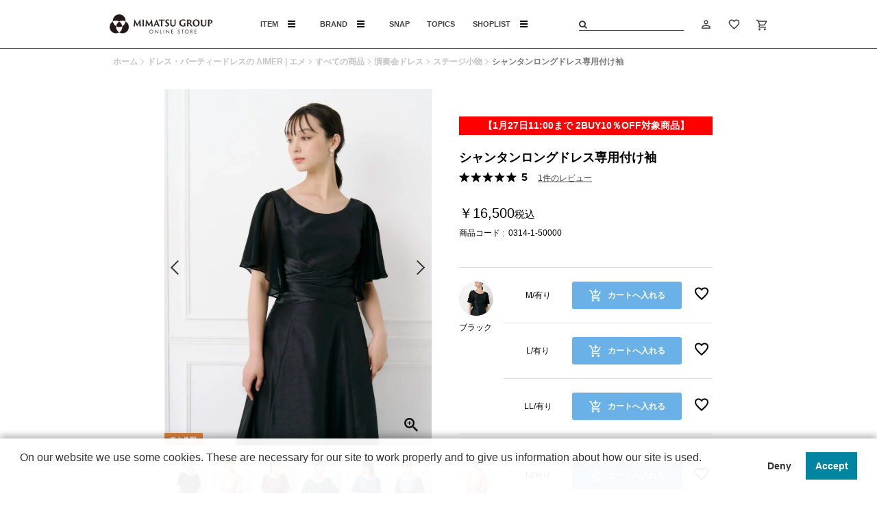

--- FILE ---
content_type: text/html; charset=utf-8
request_url: https://mgos.jp/shop/aimer/g/g0314-1-50000-9300-102/
body_size: 32784
content:
<!DOCTYPE html>
<html data-browse-mode="P" lang="ja" >
<head>
<meta charset="UTF-8">
<title>シャンタンロングドレス専用付け袖(M　アイリス): AIMER | エメ ｜ミマツグループオンラインストア</title>

<link rel="canonical" href="https://mgos.jp/shop/aimer/g/g0314-1-50000-1800-102/">



<meta name="description" content="シャンタンロングドレス専用付け袖(M　アイリス)｜MIMATSU GROUP ONLINE STORE（ミマツグループ オンラインストア）は浴衣や着物等の和服、カジュアルからドレスまでの豊富な洋服を取り扱う人気ブランドによる公式通販">
<meta name="keywords" content="0314-1-50000-9300-102,シャンタンロングドレス専用付け袖,M,アイリス通販,オンラインストア,三松・しゃら,AIMER,エメ,ふりふ,ファッション,レディース,アパレル">

<meta name="wwwroot" content="" />
<meta name="rooturl" content="https://mgos.jp" />
<meta name="viewport" content="width=1200">
<link rel="stylesheet" type="text/css" href="https://ajax.googleapis.com/ajax/libs/jqueryui/1.12.1/themes/ui-lightness/jquery-ui.min.css">
<link rel="stylesheet" type="text/css" href="https://maxcdn.bootstrapcdn.com/font-awesome/4.7.0/css/font-awesome.min.css">
<link rel="stylesheet" type="text/css" href="/css/sys/reset.css">
<link rel="stylesheet" type="text/css" href="/css/sys/base.css">
<link rel="stylesheet" type="text/css" href="/css/sys/base_form.css">
<link rel="stylesheet" type="text/css" href="/css/sys/base_misc.css">
<link rel="stylesheet" type="text/css" href="/css/sys/layout.css">
<link rel="stylesheet" type="text/css" href="/css/sys/block_common.css">
<link rel="stylesheet" type="text/css" href="/css/sys/block_customer.css?rev=20230928">
<link rel="stylesheet" type="text/css" href="/css/sys/block_goods.css">
<link rel="stylesheet" type="text/css" href="/css/sys/block_order.css?rev=20241218">
<link rel="stylesheet" type="text/css" href="/css/sys/block_misc.css">
<link rel="stylesheet" type="text/css" href="/css/sys/block_store.css">
<script src="https://ajax.googleapis.com/ajax/libs/jquery/1.11.1/jquery.min.js"></script>
<script src="https://ajax.googleapis.com/ajax/libs/jqueryui/1.12.1/jquery-ui.min.js"></script>
<script src="/lib/jquery.cookie.js"></script>
<script src="/lib/jquery.balloon.js"></script>
<script src="/lib/goods/jquery.tile.min.js"></script>
<script src="/lib/modernizr-custom.js"></script>
<script src="/js/sys/tmpl.js"></script>
<script src="/js/sys/msg.js"></script>
<script src="/js/sys/sys.js"></script>
<script src="/js/sys/common.js"></script>
<script src="/js/sys/search_suggest.js"></script>
<script src="/js/sys/ui.js"></script>
<!-- Google Tag Manager -->
<script>(function(w,d,s,l,i){w[l]=w[l]||[];w[l].push({'gtm.start':
new Date().getTime(),event:'gtm.js'});var f=d.getElementsByTagName(s)[0],
j=d.createElement(s),dl=l!='dataLayer'?'&l='+l:'';j.async=true;j.src=
'https://www.googletagmanager.com/gtm.js?id='+i+dl;f.parentNode.insertBefore(j,f);
})(window,document,'script','dataLayer','GTM-MTT54JL');</script>
<!-- End Google Tag Manager -->
<!-- Global site tag (gtag.js) - Google Analytics -->
<script async src="https://www.googletagmanager.com/gtag/js?id=G-RP85WNH6K6"></script>
<script>
  const tracking_code = "G-RP85WNH6K6";
  window.dataLayer = window.dataLayer || [];
  function gtag(){dataLayer.push(arguments);}
  gtag('js', new Date());
  gtag('config', tracking_code);
</script>

<link href="https://fonts.googleapis.com/icon?family=Material+Icons" rel="stylesheet">
<link href="https://fonts.googleapis.com/css?family=Material+Icons|Material+Icons+Outlined|Material+Icons+Sharp|Material+Icons+Round|Material+Icons+Two+Tone" rel="stylesheet">
<link href="https://fonts.googleapis.com/css?family=Montserrat&display=swap" rel="stylesheet">
<!--<link href="https://fonts.googleapis.com/css?family=Noto+Serif+JP&display=swap" rel="stylesheet">-->
<link rel="stylesheet" type="text/css" href="/css/usr/base.css?220126_v1">
<link rel="stylesheet" type="text/css" href="/css/usr/layout.css?220126_v1">
<link rel="stylesheet" type="text/css" href="/css/usr/block.css?220126_v2">
<link href="/css/usr/slick-theme.css" rel="stylesheet" type="text/css">
<link href="/css/usr/slick.css" rel="stylesheet" type="text/css">
<link rel="stylesheet" href="/lib/default-skin.min.css">
<link rel="stylesheet" type="text/css" href="/css/usr/block_goods.css?230313_v3">
<link rel="stylesheet" type="text/css" href="/css/usr/user.css?rev=20230508_v9">
<link rel="stylesheet" type="text/css" href="/css/usr/personal_use.css">
<script src="/js/usr/tmpl.js"></script>
<script src="/js/usr/msg.js"></script>
<script type="text/javascript" src="/js/usr/slick.min.js"></script>
<script src="/js/usr/coordinate.js"></script>
<script src="/js/usr/user.js?230215_v11"></script>
<link rel="SHORTCUT ICON" href="/favicon.ico">
<script type="text/javascript">
    // 商品アイコン
    let iconNameArray = ['会員限定','まとめ割','会員価格','ポイント','クーポン'];
</script>

<!-- etm meta -->
<meta property="etm:device" content="desktop" />
<meta property="etm:page_type" content="goods" />
<meta property="etm:cart_item" content="[]" />
<meta property="etm:attr" content="" />
<meta property="etm:goods_detail" content="{&quot;goods&quot;:&quot;0314-1-50000-9300-102&quot;,&quot;category&quot;:&quot;30010302&quot;,&quot;name&quot;:&quot;シャンタンロングドレス専用付け袖&quot;,&quot;variation_name1&quot;:&quot;M&quot;,&quot;variation_name2&quot;:&quot;アイリス&quot;,&quot;item_code&quot;:&quot;&quot;,&quot;backorder_fg&quot;:&quot;0&quot;,&quot;s_dt&quot;:&quot;2023/06/01 0:00:00&quot;,&quot;f_dt&quot;:&quot;2050/06/01 0:00:00&quot;,&quot;release_dt&quot;:&quot;2023/06/01 0:00:00&quot;,&quot;regular&quot;:&quot;&quot;,&quot;set_fg&quot;:&quot;0&quot;,&quot;stock_status&quot;:&quot;1&quot;,&quot;price&quot;:&quot;16500&quot;,&quot;sale_fg&quot;:&quot;false&quot;,&quot;brand&quot;:&quot;&quot;,&quot;brand_name&quot;:&quot;&quot;,&quot;category_name&quot;:&quot;ステージ小物&quot;}" />
<meta property="etm:goods_keyword" content="[{&quot;goods&quot;:&quot;0314-1-50000-9300-102&quot;,&quot;stock&quot;:&quot;【2BUY10％OFF対象商品】&quot;},{&quot;goods&quot;:&quot;0314-1-50000-9300-102&quot;,&quot;stock&quot;:&quot;314130500&quot;},{&quot;goods&quot;:&quot;0314-1-50000-9300-102&quot;,&quot;stock&quot;:&quot;0314-1-30500&quot;},{&quot;goods&quot;:&quot;0314-1-50000-9300-102&quot;,&quot;stock&quot;:&quot;3141500009300102&quot;},{&quot;goods&quot;:&quot;0314-1-50000-9300-102&quot;,&quot;stock&quot;:&quot;0314-1-50000-9300-102&quot;},{&quot;goods&quot;:&quot;0314-1-50000-9300-102&quot;,&quot;stock&quot;:&quot;24.2_COUPONSTAGE&quot;},{&quot;goods&quot;:&quot;0314-1-50000-9300-102&quot;,&quot;stock&quot;:&quot;24.5_Stage&quot;},{&quot;goods&quot;:&quot;0314-1-50000-9300-102&quot;,&quot;stock&quot;:&quot;AIMER&quot;},{&quot;goods&quot;:&quot;0314-1-50000-9300-102&quot;,&quot;stock&quot;:&quot;M&quot;},{&quot;goods&quot;:&quot;0314-1-50000-9300-102&quot;,&quot;stock&quot;:&quot;SECRETCP_STAGE&quot;},{&quot;goods&quot;:&quot;0314-1-50000-9300-102&quot;,&quot;stock&quot;:&quot;アイリス&quot;},{&quot;goods&quot;:&quot;0314-1-50000-9300-102&quot;,&quot;stock&quot;:&quot;エメ&quot;},{&quot;goods&quot;:&quot;0314-1-50000-9300-102&quot;,&quot;stock&quot;:&quot;クーポン対象_ステージドレス&quot;},{&quot;goods&quot;:&quot;0314-1-50000-9300-102&quot;,&quot;stock&quot;:&quot;シャンタンロングドレス&quot;},{&quot;goods&quot;:&quot;0314-1-50000-9300-102&quot;,&quot;stock&quot;:&quot;シャンタンロングドレス(品番：0314-1-30500)専用付け袖&quot;},{&quot;goods&quot;:&quot;0314-1-50000-9300-102&quot;,&quot;stock&quot;:&quot;シャンタンロングドレス専用付け袖&quot;},{&quot;goods&quot;:&quot;0314-1-50000-9300-102&quot;,&quot;stock&quot;:&quot;シャンタンロングドレス品番：0314130500専用付け袖&quot;},{&quot;goods&quot;:&quot;0314-1-50000-9300-102&quot;,&quot;stock&quot;:&quot;ステージ小物&quot;},{&quot;goods&quot;:&quot;0314-1-50000-9300-102&quot;,&quot;stock&quot;:&quot;専用付け袖&quot;},{&quot;goods&quot;:&quot;0314-1-50000-9300-102&quot;,&quot;stock&quot;:&quot;付け袖&quot;}]" />
<meta property="etm:goods_event" content="[{&quot;event&quot;:&quot;10000149&quot;,&quot;name&quot;:&quot;AIMER２BUY10％OFF&quot;,&quot;goods&quot;:&quot;0314-1-50000-9300-102&quot;},{&quot;event&quot;:&quot;cite2024&quot;,&quot;name&quot;:&quot;2024_25citeクーポン&quot;,&quot;goods&quot;:&quot;0314-1-50000-9300-102&quot;}]" />
<meta property="etm:goods_genre" content="[{&quot;genre&quot;:&quot;gr0302&quot;,&quot;name&quot;:&quot;ステージ小物&quot;,&quot;goods&quot;:&quot;0314-1-50000-9300-102&quot;}]" />

<script src="/js/usr/goods.js"></script>
<link rel="stylesheet" href="/lib/photoswipe.min.css">
<script type="text/javascript" src="/lib/photoswipe.min.js" charset="utf-8"></script>         
<script type="text/javascript" src="/lib/photoswipe-ui-default.min.js" charset="utf-8"></script>
<script type="text/javascript" src="/lib/photoswipe-simplify.min.js" charset="utf-8"></script>
<script src="/js/sys/goods_ajax_cart.js"></script>

	<script src="/js/sys/goods_ajax_bookmark.js"></script>

<script src="/js/sys/goods_ajax_quickview.js"></script>
<meta property="ecb:GATrackingCode" content="UA-88927480-1">
<!-- Global site tag (gtag.js) - Google Analytics -->
<script async src="https://www.googletagmanager.com/gtag/js?id=UA-88927480-1"></script>
<script>
  window.dataLayer = window.dataLayer || [];
  function gtag(){dataLayer.push(arguments);}

  gtag('js', new Date());

  gtag('config', 'UA-88927480-1');



</script>




<script>
  contx = {
    'user': {
      'id': 'guest'
    },
    'cart': {
      'items': []
    }
  };
</script>
<script>
(function(w,d,s,c,i){w[c]=w[c]||{};w[c].trackingId=i;
var f=d.getElementsByTagName(s)[0],j=d.createElement(s);j.async=true;
j.src='//cdn.contx.net/collect.js';f.parentNode.insertBefore(j,f);
})(window,document,'script','contx','CTX-aT9DoK8o');
</script>

</head>
<body class="page-goods" >


<div class="wrapper">
	
		
		
				<header class="l-header l-portaltop-h" id="header">
  <!--<div id="l-headerbnr">
        <p class="c-headerbnr is-freespping"><span><i class="material-icons">local_shipping</i>5,500円以上送料無料</span></p>
        <p class="c-headerbnr is-new-point"><span><i class="material-icons">redeem</i>新規会員登録で500ポイントプレゼント！</span></p>
        <p class="c-headerbnr is-birthday-point"><span><i class="material-icons">redeem</i><a href="/shop/pages/about.aspx#birth_month" class="href_inline color_white">さらにお誕生月に+1000円分クーポン！</a></span></p>
  </div>-->
    <div class="l-header-fixedBox">
        <div id="l-header-inner-box">
            <div id="l-header-inner">
                <div class="c-header-logo">
                    <a href="/shop"><img src="/img/usr/header/logo.png" alt="MIMATSU GROUP ONLINE STORE"></a>
                </div>
                <div class="c-header-nav">
                    <ul class="c-header-nav-inner">
                        <li class="c-header-nav-Btn">
                            <a href="#l-header-item">ITEM<span class="c-header-icon"></span>
                            </a>
                            <span class="active-allow"></span>
                        </li>
                        <li class="c-header-nav-Btn is-brand">
                            <a href="#l-header-brand">BRAND<span class="c-header-icon"></span></a>
                            <span class="active-allow"></span>
                        </li>
                        <li class="c-header-nav-Btn">
                            <a href="/shop/coordinate/coordinatelist.aspx">SNAP</a>
                        </li>
                        <li class="c-header-nav-Btn">
                            <a href="/shop/c/ctopics/">TOPICS</a>
                        </li>
                        <li class="c-header-nav-Btn">
                            <a href="#l-header-shoplist">SHOPLIST<span class="c-header-icon"></span></a>
                            <span class="active-allow"></span>
                        </li>
                    </ul>
                </div>
                <div class="c-header-menu">
                    <ul class="c-header-menu-inner">
                        <li class="is-search">
                            <form name="frmSearch" method="get" action="/shop/goods/search.aspx">
                                <input type="hidden" name="search" value="x">
                                <input class="block-global-search--keyword js-suggest-search" type="text" value="" tabindex="1" id="keyword" title="商品を検索する" name="keyword" data-suggest-submit="on" autocomplete="off">
                                <button class="block-global-search--submit btn btn-default" type="submit" tabindex="1" name="search" value="search"><i class="fa fa-search" aria-hidden="true"></i></button>
                            </form>
                        </li>
                        <li class="is-mypage">
                            <a href="/shop/customer/menu.aspx"><i class="material-icons">person_outline</i><span class="c-headermenu-ttl"></span></a>
                            <div class="mypage-menu">
                                <span class="fukidashi_"></span>
                                <ul>
                                    <li><a href="/shop/customer/menu.aspx">マイページ</a></li>
                                    <li><a href="/shop/pages/guide.aspx">ショッピングガイド</a></li>
                                    <li><a href="/shop/pages/faq.aspx">FAQ</a></li>
                                    <li><a href="/shop/pages/guide.aspx#contact">お問い合わせ</a></li>
                                </ul>
                            </div>
                        </li>
                        <li class="is-favorite"><a href="/shop/customer/bookmark.aspx"><i class="material-icons">favorite_border</i><span class="c-headermenu-ttl"></span></a></li>
                        <li class="is-cart">
                            <a href="/shop/cart/cart.aspx">
                                <span class="block-headernav--cart-count js-cart-count">0</span>
                                <i class="material-icons-outlined">shopping_cart</i>
                                <span class="c-headermenu-ttl"></span>
                            </a>
                        </li>
                    </ul>
                </div>
            </div>
        </div>
    </div>
</header>

				<nav class="pane-globalnav">
    <div id="l-header-item" class="l-item-box"></div>
    <div id="l-header-brand" class="l-brand-box">
        <!-- <div class="c-more-btn is-scroll-fade is-show"><a href="/shop/pages/brand_concept.aspx"><span>CONCEPT</span></a></div> -->
    </div>
    <div id="l-header-shoplist" class="l-brand-box">
        <!-- <div class="c-more-btn is-scroll-fade is-show"><a href="/shop/pages/brand_concept.aspx"><span>CONCEPT</span></a></div> -->
    </div>
</nav>
<!-- 重要なお知らせ start -->
<div class="portaltop-important-news">
<p class="important-news--redtxt"><a href="/shop/t/t1049/"><span>2026.01.21</span>天候不良の影響によるお届け遅延のお知らせ ▶</a></p>
</div>
<!-- 重要なお知らせ end -->
			
	
	<div class="pane-topic-path">
	<div class="container">
		<div class="block-topic-path">
	<ul class="block-topic-path--list" id="bread-crumb-list" itemscope itemtype="https://schema.org/BreadcrumbList">
		<li class="block-topic-path--category-item block-topic-path--item__home" itemscope itemtype="https://schema.org/ListItem" itemprop="itemListElement">
	<a href="https://mgos.jp/shop/" itemprop="item">
		<span itemprop="name">ホーム</span>
	</a>
	<meta itemprop="position" content="1" />
</li>

<li class="block-topic-path--category-item" itemscope itemtype="https://schema.org/ListItem" itemprop="itemListElement">
	<a href="https://mgos.jp/shop/aimer/c/c30/" itemprop="item">
		<span itemprop="name">ドレス・パーティードレスの AIMER | エメ</span>
	</a>
	<meta itemprop="position" content="2" />
</li>


<li class="block-topic-path--category-item" itemscope itemtype="https://schema.org/ListItem" itemprop="itemListElement">
	<a href="https://mgos.jp/shop/aimer/c/c3001/" itemprop="item">
		<span itemprop="name">すべての商品</span>
	</a>
	<meta itemprop="position" content="3" />
</li>


<li class="block-topic-path--category-item" itemscope itemtype="https://schema.org/ListItem" itemprop="itemListElement">
	<a href="https://mgos.jp/shop/aimer/c/c300103/" itemprop="item">
		<span itemprop="name">演奏会ドレス</span>
	</a>
	<meta itemprop="position" content="4" />
</li>


<li class="block-topic-path--category-item" itemscope itemtype="https://schema.org/ListItem" itemprop="itemListElement">
	<a href="https://mgos.jp/shop/aimer/c/c30010302/" itemprop="item">
		<span itemprop="name">ステージ小物</span>
	</a>
	<meta itemprop="position" content="5" />
</li>


<li class="block-topic-path--category-item block-topic-path--item__current" itemscope itemtype="https://schema.org/ListItem" itemprop="itemListElement">
	<a href="https://mgos.jp/shop/aimer/g/g0314-1-50000-9300-102/" itemprop="item">
		<span itemprop="name">シャンタンロングドレス専用付け袖</span>
	</a>
	<meta itemprop="position" content="6" />
</li>


	</ul>


	<ul class="block-topic-path--list" id="bread-crumb-list" itemscope itemtype="https://schema.org/BreadcrumbList">
		<li class="block-topic-path--genre-item block-topic-path--item__home" itemscope itemtype="https://schema.org/ListItem" itemprop="itemListElement">
	<a href="https://mgos.jp/shop/" itemprop="item">
		<span itemprop="name">ホーム</span>
	</a>
	<meta itemprop="position" content="1" />
</li>

<li class="block-topic-path--genre-item" itemscope itemtype="https://schema.org/ListItem" itemprop="itemListElement">
	<a href="https://mgos.jp/shop/mgos/r/rgr03/" itemprop="item">
		<span itemprop="name">ステージ</span>
	</a>
	<meta itemprop="position" content="2" />
</li>


<li class="block-topic-path--genre-item" itemscope itemtype="https://schema.org/ListItem" itemprop="itemListElement">
	<a href="https://mgos.jp/shop/mgos/r/rgr0302/" itemprop="item">
		<span itemprop="name">ステージ小物</span>
	</a>
	<meta itemprop="position" content="3" />
</li>


<li class="block-topic-path--genre-item block-topic-path--item__current" itemscope itemtype="https://schema.org/ListItem" itemprop="itemListElement">
	<a href="https://mgos.jp/shop/aimer/g/g0314-1-50000-9300-102/" itemprop="item">
		<span itemprop="name">シャンタンロングドレス専用付け袖</span>
	</a>
	<meta itemprop="position" content="4" />
</li>


	</ul>

</div>
	</div>
</div>
<div class="pane-contents">
<div class="container">

<div class="pane-left-menu">
<div id="block_of_leftmenu_top" class="block-left-menu-top">


		


</div>
<div id="block_of_jscart" class="block-jscart">
<script type="text/javascript">
var crsirefo_jscart = "";
</script>


		<h2 class="block-jscart--header"><a href="/shop/cart/cart.aspx">買い物かご</a></h2>
<div id="jscart_replace_" class="block-jscart--body"></div>
<script src="/js/sys/goods_cartlist.js"></script>



</div>
<div id="block_of_categorytree" class="block-category-tree">
<h2 class="block-category-tree--header">BRAND</h2>

<ul class="block-category-tree--items block-category-tree--level-1">

	<li class="block-category-tree--item tree_30 is_open">


	<a href="/shop/aimer/c/c30/">

		<span>AIMER | エメ</span>

		<span class="is-toggle-icon is-active"></span>

	</a>

	<ul class="block-category-tree--items block-category-tree--level-2">

	<li class="block-category-tree--item tree_3001 is_open">


	<a href="/shop/aimer/c/c3001/">

		<span>すべての商品</span>

	</a>

	<ul class="block-category-tree--items block-category-tree--level-3">

	<li class="block-category-tree--item tree_300101">


	<a href="/shop/aimer/c/c300101/">

		<span>パーティードレス</span>

		<span class="is-toggle-icon"></span>

	</a>

	<ul class="block-category-tree--items block-category-tree--level-4">

	<li class="block-category-tree--item tree_30010101">


	<a href="/shop/aimer/c/c30010101/">

		<span>ノースリーブドレス</span>

	</a>

	
	</li>

	<li class="block-category-tree--item tree_30010102">


	<a href="/shop/aimer/c/c30010102/">

		<span>半そでドレス</span>

	</a>

	
	</li>

	<li class="block-category-tree--item tree_30010103">


	<a href="/shop/aimer/c/c30010103/">

		<span>ロングスリーブドレス</span>

	</a>

	
	</li>

	<li class="block-category-tree--item tree_30010104">


	<a href="/shop/aimer/c/c30010104/">

		<span>パンツドレス</span>

	</a>

	
	</li>

</ul>

	</li>

	<li class="block-category-tree--item tree_300102">


	<a href="/shop/aimer/c/c300102/">

		<span>礼服・喪服</span>

		<span class="is-toggle-icon"></span>

	</a>

	<ul class="block-category-tree--items block-category-tree--level-4">

	<li class="block-category-tree--item tree_30010201">


	<a href="/shop/aimer/c/c30010201/">

		<span>喪服</span>

	</a>

	
	</li>

	<li class="block-category-tree--item tree_30010202">


	<a href="/shop/aimer/c/c30010202/">

		<span>ブラックフォーマルバッグ</span>

	</a>

	
	</li>

	<li class="block-category-tree--item tree_30010204">


	<a href="/shop/aimer/c/c30010204/">

		<span>喪服用小物</span>

	</a>

	
	</li>

</ul>

	</li>

	<li class="block-category-tree--item tree_300103 is_open">


	<a href="/shop/aimer/c/c300103/">

		<span>演奏会ドレス</span>

		<span class="is-toggle-icon is-active"></span>

	</a>

	<ul class="block-category-tree--items block-category-tree--level-4">

	<li class="block-category-tree--item tree_30010301">


	<a href="/shop/aimer/c/c30010301/">

		<span>ステージドレス</span>

	</a>

	
	</li>

	<li class="block-category-tree--item tree_30010302 is_open">


	<a href="/shop/aimer/c/c30010302/">

		<span>ステージ小物</span>

	</a>

	
	</li>

</ul>

	</li>

	<li class="block-category-tree--item tree_300105">


	<a href="/shop/aimer/c/c300105/">

		<span>アウター</span>

		<span class="is-toggle-icon"></span>

	</a>

	<ul class="block-category-tree--items block-category-tree--level-4">

	<li class="block-category-tree--item tree_30010501">


	<a href="/shop/aimer/c/c30010501/">

		<span>ジャケット</span>

	</a>

	
	</li>

	<li class="block-category-tree--item tree_30010502">


	<a href="/shop/aimer/c/c30010502/">

		<span>コート</span>

	</a>

	
	</li>

</ul>

	</li>

	<li class="block-category-tree--item tree_300106">


	<a href="/shop/aimer/c/c300106/">

		<span>カーディガン・ボレロ</span>

	</a>

	
	</li>

	<li class="block-category-tree--item tree_300107">


	<a href="/shop/aimer/c/c300107/">

		<span>インナー</span>

		<span class="is-toggle-icon"></span>

	</a>

	<ul class="block-category-tree--items block-category-tree--level-4">

	<li class="block-category-tree--item tree_30010701">


	<a href="/shop/aimer/c/c30010701/">

		<span>ブライダルインナー</span>

	</a>

	
	</li>

	<li class="block-category-tree--item tree_30010702">


	<a href="/shop/aimer/c/c30010702/">

		<span>パニエ</span>

	</a>

	
	</li>

	<li class="block-category-tree--item tree_30010703">


	<a href="/shop/aimer/c/c30010703/">

		<span>ストッキング</span>

	</a>

	
	</li>

	<li class="block-category-tree--item tree_30010799">


	<a href="/shop/aimer/c/c30010799/">

		<span>その他インナー</span>

	</a>

	
	</li>

</ul>

	</li>

	<li class="block-category-tree--item tree_300108">


	<a href="/shop/aimer/c/c300108/">

		<span>フォーマルバッグ</span>

		<span class="is-toggle-icon"></span>

	</a>

	<ul class="block-category-tree--items block-category-tree--level-4">

	<li class="block-category-tree--item tree_30010801">


	<a href="/shop/aimer/c/c30010801/">

		<span>パーティーバッグ</span>

	</a>

	
	</li>

	<li class="block-category-tree--item tree_30010802">


	<a href="/shop/aimer/c/c30010802/">

		<span>サブバッグ</span>

	</a>

	
	</li>

</ul>

	</li>

	<li class="block-category-tree--item tree_300109">


	<a href="/shop/aimer/c/c300109/">

		<span>フォーマルシューズ</span>

	</a>

	
	</li>

	<li class="block-category-tree--item tree_300110">


	<a href="/shop/aimer/c/c300110/">

		<span>ファッションアクセサリー</span>

		<span class="is-toggle-icon"></span>

	</a>

	<ul class="block-category-tree--items block-category-tree--level-4">

	<li class="block-category-tree--item tree_30011001">


	<a href="/shop/aimer/c/c30011001/">

		<span>ネックレス</span>

	</a>

	
	</li>

	<li class="block-category-tree--item tree_30011003">


	<a href="/shop/aimer/c/c30011003/">

		<span>ピアス／イヤリング</span>

	</a>

	
	</li>

	<li class="block-category-tree--item tree_30011004">


	<a href="/shop/aimer/c/c30011004/">

		<span>ブレスレット／バングル</span>

	</a>

	
	</li>

	<li class="block-category-tree--item tree_30011007">


	<a href="/shop/aimer/c/c30011007/">

		<span>コサージュ</span>

	</a>

	
	</li>

	<li class="block-category-tree--item tree_30011011">


	<a href="/shop/aimer/c/c30011011/">

		<span>ベルト</span>

	</a>

	
	</li>

	<li class="block-category-tree--item tree_30011012">


	<a href="/shop/aimer/c/c30011012/">

		<span>グローブ</span>

	</a>

	
	</li>

	<li class="block-category-tree--item tree_30011099">


	<a href="/shop/aimer/c/c30011099/">

		<span>ブローチ</span>

	</a>

	
	</li>

</ul>

	</li>

	<li class="block-category-tree--item tree_300111">


	<a href="/shop/aimer/c/c300111/">

		<span>ショール／ストール</span>

	</a>

	
	</li>

	<li class="block-category-tree--item tree_300112">


	<a href="/shop/aimer/c/c300112/">

		<span>ヘアアクセサリー</span>

		<span class="is-toggle-icon"></span>

	</a>

	<ul class="block-category-tree--items block-category-tree--level-4">

	<li class="block-category-tree--item tree_30011206">


	<a href="/shop/aimer/c/c30011206/">

		<span>リボン</span>

	</a>

	
	</li>

	<li class="block-category-tree--item tree_30011207">


	<a href="/shop/aimer/c/c30011207/">

		<span>コーム／カチューシャ</span>

	</a>

	
	</li>

</ul>

	</li>

	<li class="block-category-tree--item tree_300113">


	<a href="/shop/aimer/c/c300113/">

		<span>雑貨</span>

		<span class="is-toggle-icon"></span>

	</a>

	<ul class="block-category-tree--items block-category-tree--level-4">

	<li class="block-category-tree--item tree_30011301">


	<a href="/shop/aimer/c/c30011301/">

		<span>ふくさ／金封</span>

	</a>

	
	</li>

	<li class="block-category-tree--item tree_30011321">


	<a href="/shop/aimer/c/c30011321/">

		<span>マスク</span>

	</a>

	
	</li>

</ul>

	</li>

	<li class="block-category-tree--item tree_300114">


	<a href="/shop/aimer/c/c300114/">

		<span>ルームウェア</span>

		<span class="is-toggle-icon"></span>

	</a>

	<ul class="block-category-tree--items block-category-tree--level-4">

	<li class="block-category-tree--item tree_30011401">


	<a href="/shop/aimer/c/c30011401/">

		<span>バッグ</span>

	</a>

	
	</li>

</ul>

	</li>

	<li class="block-category-tree--item tree_300115">


	<a href="/shop/aimer/c/c300115/">

		<span>トップス</span>

	</a>

	
	</li>

	<li class="block-category-tree--item tree_300116">


	<a href="/shop/aimer/c/c300116/">

		<span>ボトムス</span>

	</a>

	
	</li>

	<li class="block-category-tree--item tree_300117">


	<a href="/shop/aimer/c/c300117/">

		<span>ワンピースドレス</span>

	</a>

	
	</li>

	<li class="block-category-tree--item tree_300118">


	<a href="/shop/aimer/c/c300118/">

		<span>セットアップ</span>

	</a>

	
	</li>

</ul>

	</li>

</ul>

	</li>

	<li class="block-category-tree--item tree_60">


	<a href="/shop/furifu/c/c60/">

		<span>ふりふ</span>

		<span class="is-toggle-icon"></span>

	</a>

	<ul class="block-category-tree--items block-category-tree--level-2">

	<li class="block-category-tree--item tree_6001">


	<a href="/shop/furifu/c/c6001/">

		<span>すべての商品</span>

	</a>

	<ul class="block-category-tree--items block-category-tree--level-3">

	<li class="block-category-tree--item tree_600101">


	<a href="/shop/furifu/c/c600101/">

		<span>浴衣</span>

		<span class="is-toggle-icon"></span>

	</a>

	<ul class="block-category-tree--items block-category-tree--level-4">

	<li class="block-category-tree--item tree_60010101">


	<a href="/shop/furifu/c/c60010101/">

		<span>レディース浴衣</span>

	</a>

	
	</li>

	<li class="block-category-tree--item tree_60010104">


	<a href="/shop/furifu/c/c60010104/">

		<span>レディース下駄</span>

	</a>

	
	</li>

	<li class="block-category-tree--item tree_60010105">


	<a href="/shop/furifu/c/c60010105/">

		<span>レディース浴衣セット</span>

	</a>

	
	</li>

	<li class="block-category-tree--item tree_60010121">


	<a href="/shop/furifu/c/c60010121/">

		<span>メンズ浴衣</span>

	</a>

	
	</li>

	<li class="block-category-tree--item tree_60010122">


	<a href="/shop/furifu/c/c60010122/">

		<span>角帯</span>

	</a>

	
	</li>

	<li class="block-category-tree--item tree_60010124">


	<a href="/shop/furifu/c/c60010124/">

		<span>メンズ下駄</span>

	</a>

	
	</li>

	<li class="block-category-tree--item tree_60010135">


	<a href="/shop/furifu/c/c60010135/">

		<span>キッズ浴衣セット</span>

	</a>

	
	</li>

	<li class="block-category-tree--item tree_60010141">


	<a href="/shop/furifu/c/c60010141/">

		<span>巾着／かごバッグ</span>

	</a>

	
	</li>

</ul>

	</li>

	<li class="block-category-tree--item tree_600102">


	<a href="/shop/furifu/c/c600102/">

		<span>和装小物</span>

		<span class="is-toggle-icon"></span>

	</a>

	<ul class="block-category-tree--items block-category-tree--level-4">

	<li class="block-category-tree--item tree_60010201">


	<a href="/shop/furifu/c/c60010201/">

		<span>半衿</span>

	</a>

	
	</li>

	<li class="block-category-tree--item tree_60010202">


	<a href="/shop/furifu/c/c60010202/">

		<span>重ね衿</span>

	</a>

	
	</li>

	<li class="block-category-tree--item tree_60010203">


	<a href="/shop/furifu/c/c60010203/">

		<span>帯締め</span>

	</a>

	
	</li>

	<li class="block-category-tree--item tree_60010204">


	<a href="/shop/furifu/c/c60010204/">

		<span>帯揚げ</span>

	</a>

	
	</li>

	<li class="block-category-tree--item tree_60010205">


	<a href="/shop/furifu/c/c60010205/">

		<span>帯留／根付け／羽織紐</span>

	</a>

	
	</li>

	<li class="block-category-tree--item tree_60010206">


	<a href="/shop/furifu/c/c60010206/">

		<span>草履</span>

	</a>

	
	</li>

	<li class="block-category-tree--item tree_60010207">


	<a href="/shop/furifu/c/c60010207/">

		<span>和装バッグ</span>

	</a>

	
	</li>

	<li class="block-category-tree--item tree_60010208">


	<a href="/shop/furifu/c/c60010208/">

		<span>着付け小物</span>

	</a>

	
	</li>

	<li class="block-category-tree--item tree_60010209">


	<a href="/shop/furifu/c/c60010209/">

		<span>和装インナー</span>

	</a>

	
	</li>

	<li class="block-category-tree--item tree_60010210">


	<a href="/shop/furifu/c/c60010210/">

		<span>足袋</span>

	</a>

	
	</li>

	<li class="block-category-tree--item tree_60010211">


	<a href="/shop/furifu/c/c60010211/">

		<span>付け衿・付け袖</span>

	</a>

	
	</li>

	<li class="block-category-tree--item tree_60010222">


	<a href="/shop/furifu/c/c60010222/">

		<span>和装小物セット</span>

	</a>

	
	</li>

</ul>

	</li>

	<li class="block-category-tree--item tree_600103">


	<a href="/shop/furifu/c/c600103/">

		<span>ヘアアクセサリー</span>

		<span class="is-toggle-icon"></span>

	</a>

	<ul class="block-category-tree--items block-category-tree--level-4">

	<li class="block-category-tree--item tree_60010301">


	<a href="/shop/furifu/c/c60010301/">

		<span>かんざし</span>

	</a>

	
	</li>

	<li class="block-category-tree--item tree_60010302">


	<a href="/shop/furifu/c/c60010302/">

		<span>つまみかんざし</span>

	</a>

	
	</li>

	<li class="block-category-tree--item tree_60010303">


	<a href="/shop/furifu/c/c60010303/">

		<span>花</span>

	</a>

	
	</li>

	<li class="block-category-tree--item tree_60010304">


	<a href="/shop/furifu/c/c60010304/">

		<span>Uピン</span>

	</a>

	
	</li>

	<li class="block-category-tree--item tree_60010305">


	<a href="/shop/furifu/c/c60010305/">

		<span>バレッタ／ヘアクリップ</span>

	</a>

	
	</li>

	<li class="block-category-tree--item tree_60010306">


	<a href="/shop/furifu/c/c60010306/">

		<span>リボン</span>

	</a>

	
	</li>

	<li class="block-category-tree--item tree_60010307">


	<a href="/shop/furifu/c/c60010307/">

		<span>コーム／カチューシャ</span>

	</a>

	
	</li>

</ul>

	</li>

	<li class="block-category-tree--item tree_600104">


	<a href="/shop/furifu/c/c600104/">

		<span>レンタル</span>

		<span class="is-toggle-icon"></span>

	</a>

	<ul class="block-category-tree--items block-category-tree--level-4">

	<li class="block-category-tree--item tree_60010401">


	<a href="/shop/furifu/c/c60010401/">

		<span>レンタル振袖</span>

	</a>

	
	</li>

	<li class="block-category-tree--item tree_60010402">


	<a href="/shop/furifu/c/c60010402/">

		<span>レンタル袴</span>

	</a>

	
	</li>

</ul>

	</li>

	<li class="block-category-tree--item tree_600105">


	<a href="/shop/furifu/c/c600105/">

		<span>アウター</span>

		<span class="is-toggle-icon"></span>

	</a>

	<ul class="block-category-tree--items block-category-tree--level-4">

	<li class="block-category-tree--item tree_60010501">


	<a href="/shop/furifu/c/c60010501/">

		<span>コート／ブルゾン</span>

	</a>

	
	</li>

	<li class="block-category-tree--item tree_60010502">


	<a href="/shop/furifu/c/c60010502/">

		<span>ジャケット</span>

	</a>

	
	</li>

	<li class="block-category-tree--item tree_60010503">


	<a href="/shop/furifu/c/c60010503/">

		<span>ケープ／ポンチョ</span>

	</a>

	
	</li>

</ul>

	</li>

	<li class="block-category-tree--item tree_600106">


	<a href="/shop/furifu/c/c600106/">

		<span>ワンピース</span>

		<span class="is-toggle-icon"></span>

	</a>

	<ul class="block-category-tree--items block-category-tree--level-4">

	<li class="block-category-tree--item tree_60010601">


	<a href="/shop/furifu/c/c60010601/">

		<span>ワンピース</span>

	</a>

	
	</li>

</ul>

	</li>

	<li class="block-category-tree--item tree_600107">


	<a href="/shop/furifu/c/c600107/">

		<span>トップス</span>

		<span class="is-toggle-icon"></span>

	</a>

	<ul class="block-category-tree--items block-category-tree--level-4">

	<li class="block-category-tree--item tree_60010701">


	<a href="/shop/furifu/c/c60010701/">

		<span>シャツ／ブラウス</span>

	</a>

	
	</li>

	<li class="block-category-tree--item tree_60010702">


	<a href="/shop/furifu/c/c60010702/">

		<span>カットソー</span>

	</a>

	
	</li>

	<li class="block-category-tree--item tree_60010704">


	<a href="/shop/furifu/c/c60010704/">

		<span>カーディガン</span>

	</a>

	
	</li>

</ul>

	</li>

	<li class="block-category-tree--item tree_600108">


	<a href="/shop/furifu/c/c600108/">

		<span>スカート</span>

	</a>

	
	</li>

	<li class="block-category-tree--item tree_600109">


	<a href="/shop/furifu/c/c600109/">

		<span>パンツ</span>

	</a>

	
	</li>

	<li class="block-category-tree--item tree_600110">


	<a href="/shop/furifu/c/c600110/">

		<span>バッグ</span>

		<span class="is-toggle-icon"></span>

	</a>

	<ul class="block-category-tree--items block-category-tree--level-4">

	<li class="block-category-tree--item tree_60011001">


	<a href="/shop/furifu/c/c60011001/">

		<span>パーティーバッグ</span>

	</a>

	
	</li>

	<li class="block-category-tree--item tree_60011002">


	<a href="/shop/furifu/c/c60011002/">

		<span>カジュアルバッグ</span>

	</a>

	
	</li>

</ul>

	</li>

	<li class="block-category-tree--item tree_600111">


	<a href="/shop/furifu/c/c600111/">

		<span>シューズ</span>

		<span class="is-toggle-icon"></span>

	</a>

	<ul class="block-category-tree--items block-category-tree--level-4">

	<li class="block-category-tree--item tree_60011105">


	<a href="/shop/furifu/c/c60011105/">

		<span>ブーツ</span>

	</a>

	
	</li>

</ul>

	</li>

	<li class="block-category-tree--item tree_600112">


	<a href="/shop/furifu/c/c600112/">

		<span>ファッションアクセサリー</span>

		<span class="is-toggle-icon"></span>

	</a>

	<ul class="block-category-tree--items block-category-tree--level-4">

	<li class="block-category-tree--item tree_60011201">


	<a href="/shop/furifu/c/c60011201/">

		<span>ネックレス</span>

	</a>

	
	</li>

	<li class="block-category-tree--item tree_60011208">


	<a href="/shop/furifu/c/c60011208/">

		<span>ファーショール</span>

	</a>

	
	</li>

	<li class="block-category-tree--item tree_60011212">


	<a href="/shop/furifu/c/c60011212/">

		<span>グローブ</span>

	</a>

	
	</li>

	<li class="block-category-tree--item tree_60011214">


	<a href="/shop/furifu/c/c60011214/">

		<span>帽子</span>

	</a>

	
	</li>

	<li class="block-category-tree--item tree_60011299">


	<a href="/shop/furifu/c/c60011299/">

		<span>その他ファッション雑貨</span>

	</a>

	
	</li>

</ul>

	</li>

	<li class="block-category-tree--item tree_600113">


	<a href="/shop/furifu/c/c600113/">

		<span>雑貨</span>

		<span class="is-toggle-icon"></span>

	</a>

	<ul class="block-category-tree--items block-category-tree--level-4">

	<li class="block-category-tree--item tree_60011301">


	<a href="/shop/furifu/c/c60011301/">

		<span>扇子／うちわ</span>

	</a>

	
	</li>

	<li class="block-category-tree--item tree_60011303">


	<a href="/shop/furifu/c/c60011303/">

		<span>ふくさ／金封</span>

	</a>

	
	</li>

	<li class="block-category-tree--item tree_60011304">


	<a href="/shop/furifu/c/c60011304/">

		<span>財布</span>

	</a>

	
	</li>

	<li class="block-category-tree--item tree_60011305">


	<a href="/shop/furifu/c/c60011305/">

		<span>ポーチ／小物入れ</span>

	</a>

	
	</li>

	<li class="block-category-tree--item tree_60011308">


	<a href="/shop/furifu/c/c60011308/">

		<span>傘</span>

	</a>

	
	</li>

	<li class="block-category-tree--item tree_60011399">


	<a href="/shop/furifu/c/c60011399/">

		<span>その他雑貨</span>

	</a>

	
	</li>

</ul>

	</li>

	<li class="block-category-tree--item tree_600114">


	<a href="/shop/furifu/c/c600114/">

		<span>着物</span>

		<span class="is-toggle-icon"></span>

	</a>

	<ul class="block-category-tree--items block-category-tree--level-4">

	<li class="block-category-tree--item tree_60011401">


	<a href="/shop/furifu/c/c60011401/">

		<span>振袖</span>

	</a>

	
	</li>

	<li class="block-category-tree--item tree_60011402">


	<a href="/shop/furifu/c/c60011402/">

		<span>小紋</span>

	</a>

	
	</li>

	<li class="block-category-tree--item tree_60011403">


	<a href="/shop/furifu/c/c60011403/">

		<span>色無地／訪問着</span>

	</a>

	
	</li>

	<li class="block-category-tree--item tree_60011404">


	<a href="/shop/furifu/c/c60011404/">

		<span>長襦袢</span>

	</a>

	
	</li>

	<li class="block-category-tree--item tree_60011406">


	<a href="/shop/furifu/c/c60011406/">

		<span>着物＋帯セット</span>

	</a>

	
	</li>

	<li class="block-category-tree--item tree_60011408">


	<a href="/shop/furifu/c/c60011408/">

		<span>羽織／コート</span>

	</a>

	
	</li>

	<li class="block-category-tree--item tree_60011409">


	<a href="/shop/furifu/c/c60011409/">

		<span>和装・着物ショール</span>

	</a>

	
	</li>

	<li class="block-category-tree--item tree_60011410">


	<a href="/shop/furifu/c/c60011410/">

		<span>袴</span>

	</a>

	
	</li>

	<li class="block-category-tree--item tree_60011412">


	<a href="/shop/furifu/c/c60011412/">

		<span>着物のムック本</span>

	</a>

	
	</li>

</ul>

	</li>

	<li class="block-category-tree--item tree_600115">


	<a href="/shop/furifu/c/c600115/">

		<span>帯</span>

		<span class="is-toggle-icon"></span>

	</a>

	<ul class="block-category-tree--items block-category-tree--level-4">

	<li class="block-category-tree--item tree_60011501">


	<a href="/shop/furifu/c/c60011501/">

		<span>袋帯</span>

	</a>

	
	</li>

	<li class="block-category-tree--item tree_60011502">


	<a href="/shop/furifu/c/c60011502/">

		<span>京袋帯</span>

	</a>

	
	</li>

	<li class="block-category-tree--item tree_60011503">


	<a href="/shop/furifu/c/c60011503/">

		<span>半巾帯</span>

	</a>

	
	</li>

	<li class="block-category-tree--item tree_60011504">


	<a href="/shop/furifu/c/c60011504/">

		<span>へこ帯</span>

	</a>

	
	</li>

</ul>

	</li>

	<li class="block-category-tree--item tree_600116">


	<a href="/shop/furifu/c/c600116/">

		<span>七五三</span>

	</a>

	
	</li>

	<li class="block-category-tree--item tree_600119">


	<a href="/shop/furifu/c/c600119/">

		<span>福袋</span>

	</a>

	
	</li>

</ul>

	</li>

</ul>

	</li>

</ul>


</div>
<div id="block_of_leftmenu_middle" class="block-left-menu-middle">


		


</div>
<div id="block_of_genretree" class="block-genre-tree">
<h2 class="block-genre-tree--header">ITEM</h2>
<ul class="block-genre-tree--items block-genre-tree--level1">

	<li class="block-genre-tree--item is-toggle-slide">


	<a href="/shop/mgos/r/rgr01/"><span>パーティードレス</span>

	<span class="is-toggle-icon"></span>

	</a>

	<ul class="block-genre-tree--items block-genre-tree--level2">

	<li class="block-genre-tree--item">


	<a href="/shop/mgos/r/rgr0101/"><span>ノースリーブドレス</span>

	</a>

	
	</li>

	<li class="block-genre-tree--item">


	<a href="/shop/mgos/r/rgr0102/"><span>半そでドレス</span>

	</a>

	
	</li>

	<li class="block-genre-tree--item">


	<a href="/shop/mgos/r/rgr0103/"><span>ロングスリーブドレス</span>

	</a>

	
	</li>

	<li class="block-genre-tree--item">


	<a href="/shop/mgos/r/rgr0104/"><span>パンツドレス</span>

	</a>

	
	</li>

</ul>

	</li>

	<li class="block-genre-tree--item is-toggle-slide">


	<a href="/shop/mgos/r/rgr02/"><span>ブラックフォーマル（喪服）</span>

	<span class="is-toggle-icon"></span>

	</a>

	<ul class="block-genre-tree--items block-genre-tree--level2">

	<li class="block-genre-tree--item">


	<a href="/shop/mgos/r/rgr0201/"><span>喪服</span>

	</a>

	
	</li>

	<li class="block-genre-tree--item">


	<a href="/shop/mgos/r/rgr0202/"><span>喪服用小物</span>

	</a>

	
	</li>

</ul>

	</li>

	<li class="block-genre-tree--item is-toggle-slide">


	<a href="/shop/mgos/r/rgr03/"><span>ステージ</span>

	<span class="is-toggle-icon"></span>

	</a>

	<ul class="block-genre-tree--items block-genre-tree--level2">

	<li class="block-genre-tree--item">


	<a href="/shop/mgos/r/rgr0301/"><span>ステージドレス</span>

	</a>

	
	</li>

	<li class="block-genre-tree--item">


	<a href="/shop/mgos/r/rgr0302/"><span>ステージ小物</span>

	</a>

	
	</li>

</ul>

	</li>

	<li class="block-genre-tree--item is-toggle-slide">


	<a href="/shop/mgos/r/rgr05/"><span>レンタル</span>

	<span class="is-toggle-icon"></span>

	</a>

	<ul class="block-genre-tree--items block-genre-tree--level2">

	<li class="block-genre-tree--item">


	<a href="/shop/mgos/r/rgr0501/"><span>レンタル袴</span>

	</a>

	
	</li>

	<li class="block-genre-tree--item">


	<a href="/shop/mgos/r/rgr0502/"><span>レンタル振袖</span>

	</a>

	
	</li>

	<li class="block-genre-tree--item">


	<a href="/shop/mgos/r/rgr0503/"><span>レンタル七五三</span>

	</a>

	
	</li>

	<li class="block-genre-tree--item">


	<a href="/shop/mgos/r/rgr0504/"><span>レンタルジュニア袴</span>

	</a>

	
	</li>

	<li class="block-genre-tree--item">


	<a href="/shop/mgos/r/rgr0505/"><span>レンタル訪問着</span>

	</a>

	
	</li>

	<li class="block-genre-tree--item">


	<a href="/shop/MGOS/r/rgr0506/"><span>レンタルメンズ袴</span>

	</a>

	
	</li>

</ul>

	</li>

	<li class="block-genre-tree--item is-toggle-slide">


	<a href="/shop/mgos/r/rgr06/"><span>トップス</span>

	<span class="is-toggle-icon"></span>

	</a>

	<ul class="block-genre-tree--items block-genre-tree--level2">

	<li class="block-genre-tree--item">


	<a href="/shop/mgos/r/rgr0601/"><span>ニット</span>

	</a>

	
	</li>

	<li class="block-genre-tree--item">


	<a href="/shop/mgos/r/rgr0602/"><span>カットソー</span>

	</a>

	
	</li>

	<li class="block-genre-tree--item">


	<a href="/shop/mgos/r/rgr0603/"><span>シャツ／ブラウス</span>

	</a>

	
	</li>

	<li class="block-genre-tree--item">


	<a href="/shop/mgos/r/rgr0604/"><span>カーディガン</span>

	</a>

	
	</li>

</ul>

	</li>

	<li class="block-genre-tree--item is-toggle-slide">


	<a href="/shop/mgos/r/rgr07/"><span>ボトムス</span>

	<span class="is-toggle-icon"></span>

	</a>

	<ul class="block-genre-tree--items block-genre-tree--level2">

	<li class="block-genre-tree--item">


	<a href="/shop/mgos/r/rgr0751/"><span>スカート</span>

	</a>

	
	</li>

	<li class="block-genre-tree--item">


	<a href="/shop/mgos/r/rgr0752/"><span>パンツ</span>

	</a>

	
	</li>

</ul>

	</li>

	<li class="block-genre-tree--item is-toggle-slide">


	<a href="/shop/mgos/r/rgr08/"><span>アウター</span>

	<span class="is-toggle-icon"></span>

	</a>

	<ul class="block-genre-tree--items block-genre-tree--level2">

	<li class="block-genre-tree--item">


	<a href="/shop/mgos/r/rgr0801/"><span>コート</span>

	</a>

	
	</li>

	<li class="block-genre-tree--item">


	<a href="/shop/mgos/r/rgr0802/"><span>ジャケット</span>

	</a>

	
	</li>

	<li class="block-genre-tree--item">


	<a href="/shop/mgos/r/rgr0804/"><span>ケープ/ポンチョ</span>

	</a>

	
	</li>

	<li class="block-genre-tree--item">


	<a href="/shop/mgos/r/rgr0805/"><span>ボレロ</span>

	</a>

	
	</li>

</ul>

	</li>

	<li class="block-genre-tree--item is-toggle-slide">


	<a href="/shop/mgos/r/rgr10/"><span>ワンピース</span>

	<span class="is-toggle-icon"></span>

	</a>

	<ul class="block-genre-tree--items block-genre-tree--level2">

	<li class="block-genre-tree--item">


	<a href="/shop/mgos/r/rgr1011/"><span>ワンピース</span>

	</a>

	
	</li>

</ul>

	</li>

	<li class="block-genre-tree--item is-toggle-slide">


	<a href="/shop/mgos/r/rgr11/"><span>インナー</span>

	<span class="is-toggle-icon"></span>

	</a>

	<ul class="block-genre-tree--items block-genre-tree--level2">

	<li class="block-genre-tree--item">


	<a href="/shop/mgos/r/rgr1101/"><span>パニエ</span>

	</a>

	
	</li>

	<li class="block-genre-tree--item">


	<a href="/shop/mgos/r/rgr1102/"><span>ブライダルインナー</span>

	</a>

	
	</li>

	<li class="block-genre-tree--item">


	<a href="/shop/mgos/r/rgr1105/"><span>ストッキング</span>

	</a>

	
	</li>

	<li class="block-genre-tree--item">


	<a href="/shop/mgos/r/rgr1106/"><span>和装インナー</span>

	</a>

	
	</li>

</ul>

	</li>

	<li class="block-genre-tree--item is-toggle-slide">


	<a href="/shop/mgos/r/rgr12/"><span>バッグ</span>

	<span class="is-toggle-icon"></span>

	</a>

	<ul class="block-genre-tree--items block-genre-tree--level2">

	<li class="block-genre-tree--item">


	<a href="/shop/mgos/r/rgr1205/"><span>パーティーバッグ</span>

	</a>

	
	</li>

	<li class="block-genre-tree--item">


	<a href="/shop/mgos/r/rgr1209/"><span>カジュアルバッグ</span>

	</a>

	
	</li>

	<li class="block-genre-tree--item">


	<a href="/shop/mgos/r/rgr1299/"><span>その他バッグ</span>

	</a>

	
	</li>

</ul>

	</li>

	<li class="block-genre-tree--item">


	<a href="/shop/mgos/r/rgr13/"><span>ルームウェア</span>

	</a>

	
	</li>

	<li class="block-genre-tree--item is-toggle-slide">


	<a href="/shop/mgos/r/rgr14/"><span>シューズ</span>

	<span class="is-toggle-icon"></span>

	</a>

	<ul class="block-genre-tree--items block-genre-tree--level2">

	<li class="block-genre-tree--item">


	<a href="/shop/mgos/r/rgr1401/"><span>パンプス</span>

	</a>

	
	</li>

	<li class="block-genre-tree--item">


	<a href="/shop/mgos/r/rgr1402/"><span>フォーマルシューズ</span>

	</a>

	
	</li>

	<li class="block-genre-tree--item">


	<a href="/shop/mgos/r/rgr1403/"><span>ブーツ</span>

	</a>

	
	</li>

	<li class="block-genre-tree--item">


	<a href="/shop/mgos/r/rgr1404/"><span>サンダル</span>

	</a>

	
	</li>

</ul>

	</li>

	<li class="block-genre-tree--item is-toggle-slide">


	<a href="/shop/mgos/r/rgr15/"><span>ファッションアクセサリー</span>

	<span class="is-toggle-icon"></span>

	</a>

	<ul class="block-genre-tree--items block-genre-tree--level2">

	<li class="block-genre-tree--item">


	<a href="/shop/mgos/r/rgr1501/"><span>ネックレス</span>

	</a>

	
	</li>

	<li class="block-genre-tree--item">


	<a href="/shop/mgos/r/rgr1503/"><span>ピアス／イヤリング</span>

	</a>

	
	</li>

	<li class="block-genre-tree--item">


	<a href="/shop/mgos/r/rgr1504/"><span>ブレスレット／バングル</span>

	</a>

	
	</li>

	<li class="block-genre-tree--item">


	<a href="/shop/mgos/r/rgr1505/"><span>ブローチ</span>

	</a>

	
	</li>

	<li class="block-genre-tree--item">


	<a href="/shop/mgos/r/rgr1511/"><span>ベルト</span>

	</a>

	
	</li>

	<li class="block-genre-tree--item">


	<a href="/shop/mgos/r/rgr1512/"><span>ショール／ストール</span>

	</a>

	
	</li>

	<li class="block-genre-tree--item">


	<a href="/shop/mgos/r/rgr1513/"><span>グローブ</span>

	</a>

	
	</li>

	<li class="block-genre-tree--item">


	<a href="/shop/mgos/r/rgr1514/"><span>マフラー</span>

	</a>

	
	</li>

	<li class="block-genre-tree--item">


	<a href="/shop/mgos/r/rgr1515/"><span>ファーショール</span>

	</a>

	
	</li>

	<li class="block-genre-tree--item">


	<a href="/shop/mgos/r/rgr1516/"><span>帽子</span>

	</a>

	
	</li>

	<li class="block-genre-tree--item">


	<a href="/shop/mgos/r/rgr1599/"><span>その他ファッションアクセサリー</span>

	</a>

	
	</li>

</ul>

	</li>

	<li class="block-genre-tree--item is-toggle-slide">


	<a href="/shop/mgos/r/rgr16/"><span>ヘアアクセサリー</span>

	<span class="is-toggle-icon"></span>

	</a>

	<ul class="block-genre-tree--items block-genre-tree--level2">

	<li class="block-genre-tree--item">


	<a href="/shop/mgos/r/rgr1601/"><span>かんざし</span>

	</a>

	
	</li>

	<li class="block-genre-tree--item">


	<a href="/shop/mgos/r/rgr1602/"><span>つまみかんざし</span>

	</a>

	
	</li>

	<li class="block-genre-tree--item">


	<a href="/shop/mgos/r/rgr1603/"><span>花</span>

	</a>

	
	</li>

	<li class="block-genre-tree--item">


	<a href="/shop/mgos/r/rgr1604/"><span>Uピン</span>

	</a>

	
	</li>

	<li class="block-genre-tree--item">


	<a href="/shop/mgos/r/rgr1605/"><span>バレッタ／ヘアクリップ</span>

	</a>

	
	</li>

	<li class="block-genre-tree--item">


	<a href="/shop/mgos/r/rgr1606/"><span>リボン</span>

	</a>

	
	</li>

	<li class="block-genre-tree--item">


	<a href="/shop/mgos/r/rgr1607/"><span>コーム／カチューシャ</span>

	</a>

	
	</li>

</ul>

	</li>

	<li class="block-genre-tree--item is-toggle-slide">


	<a href="/shop/mgos/r/rgr17/"><span>雑貨</span>

	<span class="is-toggle-icon"></span>

	</a>

	<ul class="block-genre-tree--items block-genre-tree--level2">

	<li class="block-genre-tree--item">


	<a href="/shop/mgos/r/rgr1701/"><span>財布</span>

	</a>

	
	</li>

	<li class="block-genre-tree--item">


	<a href="/shop/mgos/r/rgr1703/"><span>ポーチ／小物入れ</span>

	</a>

	
	</li>

	<li class="block-genre-tree--item">


	<a href="/shop/mgos/r/rgr1705/"><span>ふくさ／金封</span>

	</a>

	
	</li>

	<li class="block-genre-tree--item">


	<a href="/shop/mgos/r/rgr1706/"><span>扇子／うちわ</span>

	</a>

	
	</li>

	<li class="block-genre-tree--item">


	<a href="/shop/mgos/r/rgr1707/"><span>ハンカチ／手ぬぐい／風呂敷</span>

	</a>

	
	</li>

	<li class="block-genre-tree--item">


	<a href="/shop/mgos/r/rgr1708/"><span>傘／レイングッズ</span>

	</a>

	
	</li>

	<li class="block-genre-tree--item">


	<a href="/shop/mgos/r/rgr1713/"><span>エコバッグ</span>

	</a>

	
	</li>

	<li class="block-genre-tree--item">


	<a href="/shop/mgos/r/rgr1721/"><span>マスク</span>

	</a>

	
	</li>

	<li class="block-genre-tree--item">


	<a href="/shop/mgos/r/rgr1799/"><span>その他雑貨</span>

	</a>

	
	</li>

</ul>

	</li>

	<li class="block-genre-tree--item is-toggle-slide">


	<a href="/shop/mgos/r/rgr18/"><span>着物</span>

	<span class="is-toggle-icon"></span>

	</a>

	<ul class="block-genre-tree--items block-genre-tree--level2">

	<li class="block-genre-tree--item">


	<a href="/shop/mgos/r/rgr1801/"><span>振袖</span>

	</a>

	
	</li>

	<li class="block-genre-tree--item">


	<a href="/shop/mgos/r/rgr1802/"><span>訪問着</span>

	</a>

	
	</li>

	<li class="block-genre-tree--item">


	<a href="/shop/mgos/r/rgr1803/"><span>小紋</span>

	</a>

	
	</li>

	<li class="block-genre-tree--item">


	<a href="/shop/mgos/r/rgr1804/"><span>木綿きもの</span>

	</a>

	
	</li>

	<li class="block-genre-tree--item">


	<a href="/shop/mgos/r/rgr1805/"><span>色無地</span>

	</a>

	
	</li>

	<li class="block-genre-tree--item">


	<a href="/shop/mgos/r/rgr1806/"><span>対丈着物</span>

	</a>

	
	</li>

	<li class="block-genre-tree--item">


	<a href="/shop/mgos/r/rgr1808/"><span>長襦袢</span>

	</a>

	
	</li>

	<li class="block-genre-tree--item">


	<a href="/shop/mgos/r/rgr1809/"><span>袴</span>

	</a>

	
	</li>

	<li class="block-genre-tree--item">


	<a href="/shop/mgos/r/rgr1810/"><span>レディースコート／羽織</span>

	</a>

	
	</li>

	<li class="block-genre-tree--item">


	<a href="/shop/mgos/r/rgr1811/"><span>メンズ着物</span>

	</a>

	
	</li>

	<li class="block-genre-tree--item">


	<a href="/shop/mgos/r/rgr1812/"><span>メンズコート／羽織</span>

	</a>

	
	</li>

	<li class="block-genre-tree--item">


	<a href="/shop/mgos/r/rgr1813/"><span>七五三</span>

	</a>

	
	</li>

	<li class="block-genre-tree--item">


	<a href="/shop/mgos/r/rgr1814/"><span>和装ショール</span>

	</a>

	
	</li>

</ul>

	</li>

	<li class="block-genre-tree--item is-toggle-slide">


	<a href="/shop/mgos/r/rgr19/"><span>帯</span>

	<span class="is-toggle-icon"></span>

	</a>

	<ul class="block-genre-tree--items block-genre-tree--level2">

	<li class="block-genre-tree--item">


	<a href="/shop/mgos/r/rgr1901/"><span>袋帯</span>

	</a>

	
	</li>

	<li class="block-genre-tree--item">


	<a href="/shop/mgos/r/rgr1902/"><span>半巾帯</span>

	</a>

	
	</li>

	<li class="block-genre-tree--item">


	<a href="/shop/mgos/r/rgr1903/"><span>角帯</span>

	</a>

	
	</li>

	<li class="block-genre-tree--item">


	<a href="/shop/mgos/r/rgr1904/"><span>京袋帯</span>

	</a>

	
	</li>

	<li class="block-genre-tree--item">


	<a href="/shop/mgos/r/rgr1905/"><span>へこ帯</span>

	</a>

	
	</li>

	<li class="block-genre-tree--item">


	<a href="/shop/mgos/r/rgr1906/"><span>帯ベルト</span>

	</a>

	
	</li>

</ul>

	</li>

	<li class="block-genre-tree--item is-toggle-slide">


	<a href="/shop/mgos/r/rgr20/"><span>浴衣一覧</span>

	<span class="is-toggle-icon"></span>

	</a>

	<ul class="block-genre-tree--items block-genre-tree--level2">

	<li class="block-genre-tree--item">


	<a href="/shop/mgos/r/rgr2001/"><span>レディース浴衣</span>

	</a>

	
	</li>

	<li class="block-genre-tree--item">


	<a href="/shop/mgos/r/rgr2002/"><span>レディース浴衣セット</span>

	</a>

	
	</li>

	<li class="block-genre-tree--item">


	<a href="/shop/mgos/r/rgr2003/"><span>レディース浴衣帯</span>

	</a>

	
	</li>

	<li class="block-genre-tree--item">


	<a href="/shop/mgos/r/rgr2004/"><span>レディース下駄</span>

	</a>

	
	</li>

	<li class="block-genre-tree--item">


	<a href="/shop/mgos/r/rgr2005/"><span>キッズ浴衣セット</span>

	</a>

	
	</li>

	<li class="block-genre-tree--item">


	<a href="/shop/mgos/r/rgr2006/"><span>メンズ浴衣</span>

	</a>

	
	</li>

	<li class="block-genre-tree--item">


	<a href="/shop/mgos/r/rgr2009/"><span>メンズ下駄</span>

	</a>

	
	</li>

	<li class="block-genre-tree--item">


	<a href="/shop/mgos/r/rgr2010/"><span>きんちゃく／かごバッグ</span>

	</a>

	
	</li>

</ul>

	</li>

	<li class="block-genre-tree--item is-toggle-slide">


	<a href="/shop/mgos/r/rgr21/"><span>和装小物</span>

	<span class="is-toggle-icon"></span>

	</a>

	<ul class="block-genre-tree--items block-genre-tree--level2">

	<li class="block-genre-tree--item">


	<a href="/shop/mgos/r/rgr2101/"><span>半衿</span>

	</a>

	
	</li>

	<li class="block-genre-tree--item">


	<a href="/shop/mgos/r/rgr2102/"><span>重ね衿</span>

	</a>

	
	</li>

	<li class="block-genre-tree--item">


	<a href="/shop/mgos/r/rgr2103/"><span>帯締め</span>

	</a>

	
	</li>

	<li class="block-genre-tree--item">


	<a href="/shop/mgos/r/rgr2104/"><span>帯揚げ</span>

	</a>

	
	</li>

	<li class="block-genre-tree--item">


	<a href="/shop/mgos/r/rgr2105/"><span>帯留／根付け／羽織紐</span>

	</a>

	
	</li>

	<li class="block-genre-tree--item">


	<a href="/shop/mgos/r/rgr2106/"><span>和装バッグ</span>

	</a>

	
	</li>

	<li class="block-genre-tree--item">


	<a href="/shop/mgos/r/rgr2107/"><span>草履／下駄</span>

	</a>

	
	</li>

	<li class="block-genre-tree--item">


	<a href="/shop/mgos/r/rgr2108/"><span>着物インナー</span>

	</a>

	
	</li>

	<li class="block-genre-tree--item">


	<a href="/shop/mgos/r/rgr2109/"><span>着付け小物</span>

	</a>

	
	</li>

	<li class="block-genre-tree--item">


	<a href="/shop/mgos/r/rgr2110/"><span>足袋</span>

	</a>

	
	</li>

	<li class="block-genre-tree--item">


	<a href="/shop/mgos/r/rgr2111/"><span>付け衿／付け袖</span>

	</a>

	
	</li>

</ul>

	</li>

	<li class="block-genre-tree--item">


	<a href="/shop/mgos/r/rgr24/"><span>アウトレット</span>

	</a>

	
	</li>

	<li class="block-genre-tree--item">


	<a href="/shop/mgos/r/rgr25/"><span>福袋</span>

	</a>

	
	</li>

</ul>


</div>
<div id="block_of_leftmenu_bottom" class="block-left-menu-bottom">


		<!--<div id="l-left-menu-bnr-area">
	<div class="c-bnr-area"><a href="/blog/blog/bwedding/"><img class="lazy" src="/img/usr/common/loading_no_bg.png" data-src="/img/usr/common/leftmenu/scene_leftnavi_wedding.jpg" alt="結婚式のお呼ばれ"></a>結婚式のお呼ばれ</div>
	<div class="c-bnr-area"><a href="/blog/blog/bblack/"><img class="lazy" src="/img/usr/common/loading_no_bg.png" data-src="/img/usr/common/leftmenu/scene_leftnavi_black.jpg" alt="エメのブラックフォーマル"></a>ブラックフォーマル</div>
</div>-->


</div>



</div>

<main class="pane-main">
	<div class="block-item-detailcomment-top">
	<div class="block-item-detailcomment-top">
</div>

	</div>
<script type="text/javascript" src="https://static.staff-start.com/js/track/v2.0/staffstart.min.js"></script>
<script type="text/javascript">
  jQuery(document).ready(function(){
  jQuery('form[name="frm"]').submit(function(){
  ssAddCart('f3171a44ac18fccf67d59fd82b1186a1', jQuery(this).find('[name="goods"]').val(), '1');
  });
  })
</script>
<div class="block-goods-detail">
  <div class="pane-goods-header">
    
    <div class="block-goods-detail--promotion-freespace">
      
    </div>
    
    <input type="hidden" value="0314-1-50000" id="hidden_variation_group">
      <input type="hidden" value="0" id="variation_design_type">
        <input type="hidden" value="0314-1-50000-9300-102" id="hidden_goods">
          <input type="hidden" value="シャンタンロングドレス専用付け袖" id="hidden_goods_name">
            <input type="hidden" value="8da7217e61503519e8385eb55c15a30c7de2800a257cde8ee77cbb45cb41fb0a" id="js_crsirefo_hidden">
  </div>

  <div class="pane-goods-left-side">
    <div class="block-goods-detail--color-variation-goods-image" id="gallery">
      

      
      <ul class="js-goods-detail-goods-slider" data-pswp="">
        
        <li class="js-goods-img-item block-goods-detail-line-item">
          <a href="/img/goods/L/0314-1-50000-1800_01.jpg?240901" name="ブラック" title="ブラック" class="js-lightbox-gallery-info">
            <span>
              <img class="block-src-1--image" data-lazy="/img/goods/L/0314-1-50000-1800_01.jpg?240901" alt="シャンタンロングドレス専用付け袖|ブラック" />
            </span>
            
          </a>
        </li>
        
        <li class="js-goods-img-item block-goods-detail-line-item">
          <a href="/img/goods/L/0314-1-50000-2400_01.jpg" name="オールドローズ" title="オールドローズ" class="js-lightbox-gallery-info">
            <span>
              <img class="block-src-1--image" data-lazy="/img/goods/L/0314-1-50000-2400_01.jpg" alt="シャンタンロングドレス専用付け袖|オールドローズ" />
            </span>
            
          </a>
        </li>
        
        <li class="js-goods-img-item block-goods-detail-line-item">
          <a href="/img/goods/L/0314-1-50000-3200_01.jpg" name="ワイン" title="ワイン" class="js-lightbox-gallery-info">
            <span>
              <img class="block-src-1--image" data-lazy="/img/goods/L/0314-1-50000-3200_01.jpg" alt="シャンタンロングドレス専用付け袖|ワイン" />
            </span>
            
          </a>
        </li>
        
        <li class="js-goods-img-item block-goods-detail-line-item">
          <a href="/img/goods/L/0314-1-50000-7600_01.jpg" name="ピーコックグリーン" title="ピーコックグリーン" class="js-lightbox-gallery-info">
            <span>
              <img class="block-src-1--image" data-lazy="/img/goods/L/0314-1-50000-7600_01.jpg" alt="シャンタンロングドレス専用付け袖|ピーコックグリーン" />
            </span>
            
          </a>
        </li>
        
        <li class="js-goods-img-item block-goods-detail-line-item">
          <a href="/img/goods/L/0314-1-50000-8500_01.jpg" name="ダルブルー" title="ダルブルー" class="js-lightbox-gallery-info">
            <span>
              <img class="block-src-1--image" data-lazy="/img/goods/L/0314-1-50000-8500_01.jpg" alt="シャンタンロングドレス専用付け袖|ダルブルー" />
            </span>
            
          </a>
        </li>
        
        <li class="js-goods-img-item block-goods-detail-line-item">
          <a href="/img/goods/L/0314-1-50000-9300_01.jpg" name="アイリス" title="アイリス" class="js-lightbox-gallery-info">
            <span>
              <img class="block-src-1--image" data-lazy="/img/goods/L/0314-1-50000-9300_01.jpg" alt="シャンタンロングドレス専用付け袖|アイリス" />
            </span>
            
          </a>
        </li>
        
        <li class="js-goods-img-item block-goods-detail-line-item">
          <a href="/img/goods/L/0314-1-50000-8800_01.jpg" name="ネイビー" title="ネイビー" class="js-lightbox-gallery-info">
            <span>
              <img class="block-src-1--image" data-lazy="/img/goods/L/0314-1-50000-8800_01.jpg" alt="シャンタンロングドレス専用付け袖|ネイビー" />
            </span>
            
          </a>
        </li>
        
        <li class="js-goods-img-item block-goods-detail-line-item">
          <a href="/img/goods/L/0314-1-50000-1300_01.jpg" name="アイボリー" title="アイボリー" class="js-lightbox-gallery-info">
            <span>
              <img class="block-src-1--image" data-lazy="/img/goods/L/0314-1-50000-1300_01.jpg" alt="シャンタンロングドレス専用付け袖|アイボリー" />
            </span>
            
          </a>
        </li>
        
        <li class="js-goods-img-item block-goods-detail-line-item">
          <a href="/img/goods/L/0314-1-50000-9200_01.jpg" name="ラベンダー" title="ラベンダー" class="js-lightbox-gallery-info">
            <span>
              <img class="block-src-1--image" data-lazy="/img/goods/L/0314-1-50000-9200_01.jpg" alt="シャンタンロングドレス専用付け袖|ラベンダー" />
            </span>
            
          </a>
        </li>
        
        <li class="js-goods-img-item block-goods-detail-line-item">
          <a href="/img/goods/L/0314-1-50000-7100_01.jpg" name="ライトグリーン" title="ライトグリーン" class="js-lightbox-gallery-info">
            <span>
              <img class="block-src-1--image" data-lazy="/img/goods/L/0314-1-50000-7100_01.jpg" alt="シャンタンロングドレス専用付け袖|ライトグリーン" />
            </span>
            
          </a>
        </li>
        
        <li class="js-goods-img-item block-goods-detail-line-item">
          <a href="/img/goods/L/0314-1-50000-7100_01.jpg" name="ライトグリーン" title="ライトグリーン" class="js-lightbox-gallery-info">
            <span>
              <img class="block-src-1--image" data-lazy="/img/goods/L/0314-1-50000-7100_01.jpg" alt="シャンタンロングドレス専用付け袖|ライトグリーン" />
            </span>
            
          </a>
        </li>
        
        <li class="js-goods-img-item block-goods-detail-line-item">
          <a href="/img/goods/1/0314-1-50000-1800_02.jpg?240901" name="ブラック" title="ブラック" class="js-lightbox-gallery-info">
            <span>
              <img class="block-src-1--image" data-lazy="/img/goods/1/0314-1-50000-1800_02.jpg?240901" alt="シャンタンロングドレス専用付け袖|ブラック" />
            </span>
            
          </a>
        </li>
        
        <li class="js-goods-img-item block-goods-detail-line-item">
          <a href="/img/goods/1/0314-1-50000-2400_02.jpg" name="オールドローズ" title="オールドローズ" class="js-lightbox-gallery-info">
            <span>
              <img class="block-src-1--image" data-lazy="/img/goods/1/0314-1-50000-2400_02.jpg" alt="シャンタンロングドレス専用付け袖|オールドローズ" />
            </span>
            
          </a>
        </li>
        
        <li class="js-goods-img-item block-goods-detail-line-item">
          <a href="/img/goods/2/0314-1-50000-2400_03.jpg" name="オールドローズ" title="オールドローズ" class="js-lightbox-gallery-info">
            <span>
              <img class="block-src-1--image" data-lazy="/img/goods/2/0314-1-50000-2400_03.jpg" alt="シャンタンロングドレス専用付け袖|オールドローズ" />
            </span>
            
          </a>
        </li>
        
        <li class="js-goods-img-item block-goods-detail-line-item">
          <a href="/img/goods/3/0314-1-50000-2400_04.jpg" name="オールドローズ" title="オールドローズ" class="js-lightbox-gallery-info">
            <span>
              <img class="block-src-1--image" data-lazy="/img/goods/3/0314-1-50000-2400_04.jpg" alt="シャンタンロングドレス専用付け袖|オールドローズ" />
            </span>
            
          </a>
        </li>
        
        <li class="js-goods-img-item block-goods-detail-line-item">
          <a href="/img/goods/1/0314-1-50000-3200_02.jpg" name="ワイン" title="ワイン" class="js-lightbox-gallery-info">
            <span>
              <img class="block-src-1--image" data-lazy="/img/goods/1/0314-1-50000-3200_02.jpg" alt="シャンタンロングドレス専用付け袖|ワイン" />
            </span>
            
          </a>
        </li>
        
        <li class="js-goods-img-item block-goods-detail-line-item">
          <a href="/img/goods/2/0314-1-50000-3200_03.jpg" name="ワイン" title="ワイン" class="js-lightbox-gallery-info">
            <span>
              <img class="block-src-1--image" data-lazy="/img/goods/2/0314-1-50000-3200_03.jpg" alt="シャンタンロングドレス専用付け袖|ワイン" />
            </span>
            
          </a>
        </li>
        
        <li class="js-goods-img-item block-goods-detail-line-item">
          <a href="/img/goods/3/0314-1-50000-3200_04.jpg" name="ワイン" title="ワイン" class="js-lightbox-gallery-info">
            <span>
              <img class="block-src-1--image" data-lazy="/img/goods/3/0314-1-50000-3200_04.jpg" alt="シャンタンロングドレス専用付け袖|ワイン" />
            </span>
            
          </a>
        </li>
        
        <li class="js-goods-img-item block-goods-detail-line-item">
          <a href="/img/goods/1/0314-1-50000-7600_02.jpg" name="ピーコックグリーン" title="ピーコックグリーン" class="js-lightbox-gallery-info">
            <span>
              <img class="block-src-1--image" data-lazy="/img/goods/1/0314-1-50000-7600_02.jpg" alt="シャンタンロングドレス専用付け袖|ピーコックグリーン" />
            </span>
            
          </a>
        </li>
        
        <li class="js-goods-img-item block-goods-detail-line-item">
          <a href="/img/goods/2/0314-1-50000-7600_03.jpg" name="ピーコックグリーン" title="ピーコックグリーン" class="js-lightbox-gallery-info">
            <span>
              <img class="block-src-1--image" data-lazy="/img/goods/2/0314-1-50000-7600_03.jpg" alt="シャンタンロングドレス専用付け袖|ピーコックグリーン" />
            </span>
            
          </a>
        </li>
        
        <li class="js-goods-img-item block-goods-detail-line-item">
          <a href="/img/goods/3/0314-1-50000-7600_04.jpg" name="ピーコックグリーン" title="ピーコックグリーン" class="js-lightbox-gallery-info">
            <span>
              <img class="block-src-1--image" data-lazy="/img/goods/3/0314-1-50000-7600_04.jpg" alt="シャンタンロングドレス専用付け袖|ピーコックグリーン" />
            </span>
            
          </a>
        </li>
        
        <li class="js-goods-img-item block-goods-detail-line-item">
          <a href="/img/goods/1/0314-1-50000-8500_02.jpg" name="ダルブルー" title="ダルブルー" class="js-lightbox-gallery-info">
            <span>
              <img class="block-src-1--image" data-lazy="/img/goods/1/0314-1-50000-8500_02.jpg" alt="シャンタンロングドレス専用付け袖|ダルブルー" />
            </span>
            
          </a>
        </li>
        
        <li class="js-goods-img-item block-goods-detail-line-item">
          <a href="/img/goods/2/0314-1-50000-8500_03.jpg" name="ダルブルー" title="ダルブルー" class="js-lightbox-gallery-info">
            <span>
              <img class="block-src-1--image" data-lazy="/img/goods/2/0314-1-50000-8500_03.jpg" alt="シャンタンロングドレス専用付け袖|ダルブルー" />
            </span>
            
          </a>
        </li>
        
        <li class="js-goods-img-item block-goods-detail-line-item">
          <a href="/img/goods/3/0314-1-50000-8500_04.jpg" name="ダルブルー" title="ダルブルー" class="js-lightbox-gallery-info">
            <span>
              <img class="block-src-1--image" data-lazy="/img/goods/3/0314-1-50000-8500_04.jpg" alt="シャンタンロングドレス専用付け袖|ダルブルー" />
            </span>
            
          </a>
        </li>
        
        <li class="js-goods-img-item block-goods-detail-line-item">
          <a href="/img/goods/4/0314-1-50000-8500_05.jpg" name="ダルブルー" title="ダルブルー" class="js-lightbox-gallery-info">
            <span>
              <img class="block-src-1--image" data-lazy="/img/goods/4/0314-1-50000-8500_05.jpg" alt="シャンタンロングドレス専用付け袖|ダルブルー" />
            </span>
            
          </a>
        </li>
        
        <li class="js-goods-img-item block-goods-detail-line-item">
          <a href="/img/goods/1/0314-1-50000-9300_02.jpg" name="アイリス" title="アイリス" class="js-lightbox-gallery-info">
            <span>
              <img class="block-src-1--image" data-lazy="/img/goods/1/0314-1-50000-9300_02.jpg" alt="シャンタンロングドレス専用付け袖|アイリス" />
            </span>
            
          </a>
        </li>
        
        <li class="js-goods-img-item block-goods-detail-line-item">
          <a href="/img/goods/2/0314-1-50000-9300_03.jpg" name="アイリス" title="アイリス" class="js-lightbox-gallery-info">
            <span>
              <img class="block-src-1--image" data-lazy="/img/goods/2/0314-1-50000-9300_03.jpg" alt="シャンタンロングドレス専用付け袖|アイリス" />
            </span>
            
          </a>
        </li>
        
        <li class="js-goods-img-item block-goods-detail-line-item">
          <a href="/img/goods/3/0314-1-50000-9300_04.jpg" name="アイリス" title="アイリス" class="js-lightbox-gallery-info">
            <span>
              <img class="block-src-1--image" data-lazy="/img/goods/3/0314-1-50000-9300_04.jpg" alt="シャンタンロングドレス専用付け袖|アイリス" />
            </span>
            
          </a>
        </li>
        
        <li class="js-goods-img-item block-goods-detail-line-item">
          <a href="/img/goods/4/0314-1-50000-9300_05.jpg" name="アイリス" title="アイリス" class="js-lightbox-gallery-info">
            <span>
              <img class="block-src-1--image" data-lazy="/img/goods/4/0314-1-50000-9300_05.jpg" alt="シャンタンロングドレス専用付け袖|アイリス" />
            </span>
            
          </a>
        </li>
        
        <li class="js-goods-img-item block-goods-detail-line-item">
          <a href="/img/goods/D1/0314-1-50000-9300_06.jpg" name="アイリス" title="アイリス" class="js-lightbox-gallery-info">
            <span>
              <img class="block-src-1--image" data-lazy="/img/goods/D1/0314-1-50000-9300_06.jpg" alt="シャンタンロングドレス専用付け袖|アイリス" />
            </span>
            
          </a>
        </li>
        
        <li class="js-goods-img-item block-goods-detail-line-item">
          <a href="/img/goods/D2/0314-1-50000-9300_07.jpg" name="アイリス" title="アイリス" class="js-lightbox-gallery-info">
            <span>
              <img class="block-src-1--image" data-lazy="/img/goods/D2/0314-1-50000-9300_07.jpg" alt="シャンタンロングドレス専用付け袖|アイリス" />
            </span>
            
          </a>
        </li>
        
        <li class="js-goods-img-item block-goods-detail-line-item">
          <a href="/img/goods/D3/0314-1-50000-9300_08.jpg" name="アイリス" title="アイリス" class="js-lightbox-gallery-info">
            <span>
              <img class="block-src-1--image" data-lazy="/img/goods/D3/0314-1-50000-9300_08.jpg" alt="シャンタンロングドレス専用付け袖|アイリス" />
            </span>
            
          </a>
        </li>
        
        <li class="js-goods-img-item block-goods-detail-line-item">
          <a href="/img/goods/D4/0314-1-50000-9300_09.jpg" name="アイリス" title="アイリス" class="js-lightbox-gallery-info">
            <span>
              <img class="block-src-1--image" data-lazy="/img/goods/D4/0314-1-50000-9300_09.jpg" alt="シャンタンロングドレス専用付け袖|アイリス" />
            </span>
            
          </a>
        </li>
        
        <li class="js-goods-img-item block-goods-detail-line-item">
          <a href="/img/goods/D5/0314-1-50000-9300_10.jpg" name="アイリス" title="アイリス" class="js-lightbox-gallery-info">
            <span>
              <img class="block-src-1--image" data-lazy="/img/goods/D5/0314-1-50000-9300_10.jpg" alt="シャンタンロングドレス専用付け袖|アイリス" />
            </span>
            
          </a>
        </li>
        
        <li class="js-goods-img-item block-goods-detail-line-item">
          <a href="/img/goods/1/0314-1-50000-8800_02.jpg" name="ネイビー" title="ネイビー" class="js-lightbox-gallery-info">
            <span>
              <img class="block-src-1--image" data-lazy="/img/goods/1/0314-1-50000-8800_02.jpg" alt="シャンタンロングドレス専用付け袖|ネイビー" />
            </span>
            
          </a>
        </li>
        
        <li class="js-goods-img-item block-goods-detail-line-item">
          <a href="/img/goods/2/0314-1-50000-8800_03.jpg" name="ネイビー" title="ネイビー" class="js-lightbox-gallery-info">
            <span>
              <img class="block-src-1--image" data-lazy="/img/goods/2/0314-1-50000-8800_03.jpg" alt="シャンタンロングドレス専用付け袖|ネイビー" />
            </span>
            
          </a>
        </li>
        
        <li class="js-goods-img-item block-goods-detail-line-item">
          <a href="/img/goods/3/0314-1-50000-8800_04.jpg" name="ネイビー" title="ネイビー" class="js-lightbox-gallery-info">
            <span>
              <img class="block-src-1--image" data-lazy="/img/goods/3/0314-1-50000-8800_04.jpg" alt="シャンタンロングドレス専用付け袖|ネイビー" />
            </span>
            
          </a>
        </li>
        
        <li class="js-goods-img-item block-goods-detail-line-item">
          <a href="/img/goods/4/0314-1-50000-8800_05.jpg" name="ネイビー" title="ネイビー" class="js-lightbox-gallery-info">
            <span>
              <img class="block-src-1--image" data-lazy="/img/goods/4/0314-1-50000-8800_05.jpg" alt="シャンタンロングドレス専用付け袖|ネイビー" />
            </span>
            
          </a>
        </li>
        
        <li class="js-goods-img-item block-goods-detail-line-item">
          <a href="/img/goods/D1/0314-1-50000-8800_06.jpg" name="ネイビー" title="ネイビー" class="js-lightbox-gallery-info">
            <span>
              <img class="block-src-1--image" data-lazy="/img/goods/D1/0314-1-50000-8800_06.jpg" alt="シャンタンロングドレス専用付け袖|ネイビー" />
            </span>
            
          </a>
        </li>
        
        <li class="js-goods-img-item block-goods-detail-line-item">
          <a href="/img/goods/1/0314-1-50000-1300_02.jpg" name="アイボリー" title="アイボリー" class="js-lightbox-gallery-info">
            <span>
              <img class="block-src-1--image" data-lazy="/img/goods/1/0314-1-50000-1300_02.jpg" alt="シャンタンロングドレス専用付け袖|アイボリー" />
            </span>
            
          </a>
        </li>
        
        <li class="js-goods-img-item block-goods-detail-line-item">
          <a href="/img/goods/2/0314-1-50000-1300_03.jpg" name="アイボリー" title="アイボリー" class="js-lightbox-gallery-info">
            <span>
              <img class="block-src-1--image" data-lazy="/img/goods/2/0314-1-50000-1300_03.jpg" alt="シャンタンロングドレス専用付け袖|アイボリー" />
            </span>
            
          </a>
        </li>
        
        <li class="js-goods-img-item block-goods-detail-line-item">
          <a href="/img/goods/3/0314-1-50000-1300_04.jpg" name="アイボリー" title="アイボリー" class="js-lightbox-gallery-info">
            <span>
              <img class="block-src-1--image" data-lazy="/img/goods/3/0314-1-50000-1300_04.jpg" alt="シャンタンロングドレス専用付け袖|アイボリー" />
            </span>
            
          </a>
        </li>
        
        <li class="js-goods-img-item block-goods-detail-line-item">
          <a href="/img/goods/4/0314-1-50000-1300_05.jpg" name="アイボリー" title="アイボリー" class="js-lightbox-gallery-info">
            <span>
              <img class="block-src-1--image" data-lazy="/img/goods/4/0314-1-50000-1300_05.jpg" alt="シャンタンロングドレス専用付け袖|アイボリー" />
            </span>
            
          </a>
        </li>
        
        <li class="js-goods-img-item block-goods-detail-line-item">
          <a href="/img/goods/D1/0314-1-50000-1300_06.jpg" name="アイボリー" title="アイボリー" class="js-lightbox-gallery-info">
            <span>
              <img class="block-src-1--image" data-lazy="/img/goods/D1/0314-1-50000-1300_06.jpg" alt="シャンタンロングドレス専用付け袖|アイボリー" />
            </span>
            
          </a>
        </li>
        
        <li class="js-goods-img-item block-goods-detail-line-item">
          <a href="/img/goods/1/0314-1-50000-9200_02.jpg" name="ラベンダー" title="ラベンダー" class="js-lightbox-gallery-info">
            <span>
              <img class="block-src-1--image" data-lazy="/img/goods/1/0314-1-50000-9200_02.jpg" alt="シャンタンロングドレス専用付け袖|ラベンダー" />
            </span>
            
          </a>
        </li>
        
        <li class="js-goods-img-item block-goods-detail-line-item">
          <a href="/img/goods/2/0314-1-50000-9200_03.jpg" name="ラベンダー" title="ラベンダー" class="js-lightbox-gallery-info">
            <span>
              <img class="block-src-1--image" data-lazy="/img/goods/2/0314-1-50000-9200_03.jpg" alt="シャンタンロングドレス専用付け袖|ラベンダー" />
            </span>
            
          </a>
        </li>
        
        <li class="js-goods-img-item block-goods-detail-line-item">
          <a href="/img/goods/3/0314-1-50000-9200_04.jpg" name="ラベンダー" title="ラベンダー" class="js-lightbox-gallery-info">
            <span>
              <img class="block-src-1--image" data-lazy="/img/goods/3/0314-1-50000-9200_04.jpg" alt="シャンタンロングドレス専用付け袖|ラベンダー" />
            </span>
            
          </a>
        </li>
        
        <li class="js-goods-img-item block-goods-detail-line-item">
          <a href="/img/goods/4/0314-1-50000-9200_05.jpg" name="ラベンダー" title="ラベンダー" class="js-lightbox-gallery-info">
            <span>
              <img class="block-src-1--image" data-lazy="/img/goods/4/0314-1-50000-9200_05.jpg" alt="シャンタンロングドレス専用付け袖|ラベンダー" />
            </span>
            
          </a>
        </li>
        
        <li class="js-goods-img-item block-goods-detail-line-item">
          <a href="/img/goods/1/0314-1-50000-7100_02.jpg" name="ライトグリーン" title="ライトグリーン" class="js-lightbox-gallery-info">
            <span>
              <img class="block-src-1--image" data-lazy="/img/goods/1/0314-1-50000-7100_02.jpg" alt="シャンタンロングドレス専用付け袖|ライトグリーン" />
            </span>
            
          </a>
        </li>
        
        <li class="js-goods-img-item block-goods-detail-line-item">
          <a href="/img/goods/1/0314-1-50000-7100_02.jpg" name="ライトグリーン" title="ライトグリーン" class="js-lightbox-gallery-info">
            <span>
              <img class="block-src-1--image" data-lazy="/img/goods/1/0314-1-50000-7100_02.jpg" alt="シャンタンロングドレス専用付け袖|ライトグリーン" />
            </span>
            
          </a>
        </li>
        
        <li class="js-goods-img-item block-goods-detail-line-item">
          <a href="/img/goods/2/0314-1-50000-7100_03.jpg" name="ライトグリーン" title="ライトグリーン" class="js-lightbox-gallery-info">
            <span>
              <img class="block-src-1--image" data-lazy="/img/goods/2/0314-1-50000-7100_03.jpg" alt="シャンタンロングドレス専用付け袖|ライトグリーン" />
            </span>
            
          </a>
        </li>
        
        <li class="js-goods-img-item block-goods-detail-line-item">
          <a href="/img/goods/2/0314-1-50000-7100_03.jpg" name="ライトグリーン" title="ライトグリーン" class="js-lightbox-gallery-info">
            <span>
              <img class="block-src-1--image" data-lazy="/img/goods/2/0314-1-50000-7100_03.jpg" alt="シャンタンロングドレス専用付け袖|ライトグリーン" />
            </span>
            
          </a>
        </li>
        
        <li class="js-goods-img-item block-goods-detail-line-item">
          <a href="/img/goods/3/0314-1-50000-7100_04.jpg" name="ライトグリーン" title="ライトグリーン" class="js-lightbox-gallery-info">
            <span>
              <img class="block-src-1--image" data-lazy="/img/goods/3/0314-1-50000-7100_04.jpg" alt="シャンタンロングドレス専用付け袖|ライトグリーン" />
            </span>
            
          </a>
        </li>
        
        <li class="js-goods-img-item block-goods-detail-line-item">
          <a href="/img/goods/3/0314-1-50000-7100_04.jpg" name="ライトグリーン" title="ライトグリーン" class="js-lightbox-gallery-info">
            <span>
              <img class="block-src-1--image" data-lazy="/img/goods/3/0314-1-50000-7100_04.jpg" alt="シャンタンロングドレス専用付け袖|ライトグリーン" />
            </span>
            
          </a>
        </li>
        
        <li class="js-goods-img-item block-goods-detail-line-item">
          <a href="/img/goods/4/0314-1-50000-7100_05.jpg" name="ライトグリーン" title="ライトグリーン" class="js-lightbox-gallery-info">
            <span>
              <img class="block-src-1--image" data-lazy="/img/goods/4/0314-1-50000-7100_05.jpg" alt="シャンタンロングドレス専用付け袖|ライトグリーン" />
            </span>
            
          </a>
        </li>
        
        <li class="js-goods-img-item block-goods-detail-line-item">
          <a href="/img/goods/4/0314-1-50000-7100_05.jpg" name="ライトグリーン" title="ライトグリーン" class="js-lightbox-gallery-info">
            <span>
              <img class="block-src-1--image" data-lazy="/img/goods/4/0314-1-50000-7100_05.jpg" alt="シャンタンロングドレス専用付け袖|ライトグリーン" />
            </span>
            
          </a>
        </li>
        
      </ul>

      <div class="block-goods-detail--color-variation-goods-thumbnail-form">
        <div class="block-goods-gallery block-goods-detail--color-variation-goods-thumbnail-images">
          <ul class="js-goods-detail-gallery-slider" id="coordinate_slider">
            
            <li>
              <a href="/img/goods/L/0314-1-50000-1800_01.jpg?240901" name="0314-1-50000-1800-102" title="0314-1-50000-1800-102">
                <span class="img-center">
                  <img class="lazy" src="/img/usr/common/loading_no_bg.png" data-src="/img/goods/L/0314-1-50000-1800_01.jpg?240901" alt="シャンタンロングドレス専用付け袖|ブラック">
                </span>
              </a>
              <p class="block-goods-detail--color-variation-goods-color-name">ブラック</p>
            </li>
            
            <li>
              <a href="/img/goods/L/0314-1-50000-2400_01.jpg" name="0314-1-50000-2400-102" title="0314-1-50000-2400-102">
                <span class="img-center">
                  <img class="lazy" src="/img/usr/common/loading_no_bg.png" data-src="/img/goods/L/0314-1-50000-2400_01.jpg" alt="シャンタンロングドレス専用付け袖|オールドローズ">
                </span>
              </a>
              <p class="block-goods-detail--color-variation-goods-color-name">オールドローズ</p>
            </li>
            
            <li>
              <a href="/img/goods/L/0314-1-50000-3200_01.jpg" name="0314-1-50000-3200-102" title="0314-1-50000-3200-102">
                <span class="img-center">
                  <img class="lazy" src="/img/usr/common/loading_no_bg.png" data-src="/img/goods/L/0314-1-50000-3200_01.jpg" alt="シャンタンロングドレス専用付け袖|ワイン">
                </span>
              </a>
              <p class="block-goods-detail--color-variation-goods-color-name">ワイン</p>
            </li>
            
            <li>
              <a href="/img/goods/L/0314-1-50000-7600_01.jpg" name="0314-1-50000-7600-102" title="0314-1-50000-7600-102">
                <span class="img-center">
                  <img class="lazy" src="/img/usr/common/loading_no_bg.png" data-src="/img/goods/L/0314-1-50000-7600_01.jpg" alt="シャンタンロングドレス専用付け袖|ピーコックグリーン">
                </span>
              </a>
              <p class="block-goods-detail--color-variation-goods-color-name">ピーコックグリーン</p>
            </li>
            
            <li>
              <a href="/img/goods/L/0314-1-50000-8500_01.jpg" name="0314-1-50000-8500-102" title="0314-1-50000-8500-102">
                <span class="img-center">
                  <img class="lazy" src="/img/usr/common/loading_no_bg.png" data-src="/img/goods/L/0314-1-50000-8500_01.jpg" alt="シャンタンロングドレス専用付け袖|ダルブルー">
                </span>
              </a>
              <p class="block-goods-detail--color-variation-goods-color-name">ダルブルー</p>
            </li>
            
            <li>
              <a href="/img/goods/L/0314-1-50000-9300_01.jpg" name="0314-1-50000-9300-102" title="0314-1-50000-9300-102">
                <span class="img-center">
                  <img class="lazy" src="/img/usr/common/loading_no_bg.png" data-src="/img/goods/L/0314-1-50000-9300_01.jpg" alt="シャンタンロングドレス専用付け袖|アイリス">
                </span>
              </a>
              <p class="block-goods-detail--color-variation-goods-color-name">アイリス</p>
            </li>
            
            <li>
              <a href="/img/goods/L/0314-1-50000-8800_01.jpg" name="0314-1-50000-8800-102" title="0314-1-50000-8800-102">
                <span class="img-center">
                  <img class="lazy" src="/img/usr/common/loading_no_bg.png" data-src="/img/goods/L/0314-1-50000-8800_01.jpg" alt="シャンタンロングドレス専用付け袖|ネイビー">
                </span>
              </a>
              <p class="block-goods-detail--color-variation-goods-color-name">ネイビー</p>
            </li>
            
            <li>
              <a href="/img/goods/L/0314-1-50000-1300_01.jpg" name="0314-1-50000-1300-102" title="0314-1-50000-1300-102">
                <span class="img-center">
                  <img class="lazy" src="/img/usr/common/loading_no_bg.png" data-src="/img/goods/L/0314-1-50000-1300_01.jpg" alt="シャンタンロングドレス専用付け袖|アイボリー">
                </span>
              </a>
              <p class="block-goods-detail--color-variation-goods-color-name">アイボリー</p>
            </li>
            
            <li>
              <a href="/img/goods/L/0314-1-50000-9200_01.jpg" name="0314-1-50000-9200-102" title="0314-1-50000-9200-102">
                <span class="img-center">
                  <img class="lazy" src="/img/usr/common/loading_no_bg.png" data-src="/img/goods/L/0314-1-50000-9200_01.jpg" alt="シャンタンロングドレス専用付け袖|ラベンダー">
                </span>
              </a>
              <p class="block-goods-detail--color-variation-goods-color-name">ラベンダー</p>
            </li>
            
            <li>
              <a href="/img/goods/L/0314-1-50000-7100_01.jpg" name="0314-1-50000-7100-102" title="0314-1-50000-7100-102">
                <span class="img-center">
                  <img class="lazy" src="/img/usr/common/loading_no_bg.png" data-src="/img/goods/L/0314-1-50000-7100_01.jpg" alt="シャンタンロングドレス専用付け袖|ライトグリーン">
                </span>
              </a>
              <p class="block-goods-detail--color-variation-goods-color-name">ライトグリーン</p>
            </li>
            
            <li>
              <a href="/img/goods/L/0314-1-50000-7100_01.jpg" name="0314-1-50000-7100-103" title="0314-1-50000-7100-103">
                <span class="img-center">
                  <img class="lazy" src="/img/usr/common/loading_no_bg.png" data-src="/img/goods/L/0314-1-50000-7100_01.jpg" alt="シャンタンロングドレス専用付け袖|ライトグリーン">
                </span>
              </a>
              <p class="block-goods-detail--color-variation-goods-color-name">ライトグリーン</p>
            </li>
            
            <li>
              <a href="/img/goods/1/0314-1-50000-1800_02.jpg?240901" name="0314-1-50000-1800-102" title="0314-1-50000-1800-102">
                <span class="img-center">
                  <img class="lazy" src="/img/usr/common/loading_no_bg.png" data-src="/img/goods/1/0314-1-50000-1800_02.jpg?240901" alt="シャンタンロングドレス専用付け袖|ブラック">
                </span>
              </a>
              
            </li>
            
            <li>
              <a href="/img/goods/1/0314-1-50000-2400_02.jpg" name="0314-1-50000-2400-102" title="0314-1-50000-2400-102">
                <span class="img-center">
                  <img class="lazy" src="/img/usr/common/loading_no_bg.png" data-src="/img/goods/1/0314-1-50000-2400_02.jpg" alt="シャンタンロングドレス専用付け袖|オールドローズ">
                </span>
              </a>
              
            </li>
            
            <li>
              <a href="/img/goods/2/0314-1-50000-2400_03.jpg" name="0314-1-50000-2400-102" title="0314-1-50000-2400-102">
                <span class="img-center">
                  <img class="lazy" src="/img/usr/common/loading_no_bg.png" data-src="/img/goods/2/0314-1-50000-2400_03.jpg" alt="シャンタンロングドレス専用付け袖|オールドローズ">
                </span>
              </a>
              
            </li>
            
            <li>
              <a href="/img/goods/3/0314-1-50000-2400_04.jpg" name="0314-1-50000-2400-102" title="0314-1-50000-2400-102">
                <span class="img-center">
                  <img class="lazy" src="/img/usr/common/loading_no_bg.png" data-src="/img/goods/3/0314-1-50000-2400_04.jpg" alt="シャンタンロングドレス専用付け袖|オールドローズ">
                </span>
              </a>
              
            </li>
            
            <li>
              <a href="/img/goods/1/0314-1-50000-3200_02.jpg" name="0314-1-50000-3200-102" title="0314-1-50000-3200-102">
                <span class="img-center">
                  <img class="lazy" src="/img/usr/common/loading_no_bg.png" data-src="/img/goods/1/0314-1-50000-3200_02.jpg" alt="シャンタンロングドレス専用付け袖|ワイン">
                </span>
              </a>
              
            </li>
            
            <li>
              <a href="/img/goods/2/0314-1-50000-3200_03.jpg" name="0314-1-50000-3200-102" title="0314-1-50000-3200-102">
                <span class="img-center">
                  <img class="lazy" src="/img/usr/common/loading_no_bg.png" data-src="/img/goods/2/0314-1-50000-3200_03.jpg" alt="シャンタンロングドレス専用付け袖|ワイン">
                </span>
              </a>
              
            </li>
            
            <li>
              <a href="/img/goods/3/0314-1-50000-3200_04.jpg" name="0314-1-50000-3200-102" title="0314-1-50000-3200-102">
                <span class="img-center">
                  <img class="lazy" src="/img/usr/common/loading_no_bg.png" data-src="/img/goods/3/0314-1-50000-3200_04.jpg" alt="シャンタンロングドレス専用付け袖|ワイン">
                </span>
              </a>
              
            </li>
            
            <li>
              <a href="/img/goods/1/0314-1-50000-7600_02.jpg" name="0314-1-50000-7600-102" title="0314-1-50000-7600-102">
                <span class="img-center">
                  <img class="lazy" src="/img/usr/common/loading_no_bg.png" data-src="/img/goods/1/0314-1-50000-7600_02.jpg" alt="シャンタンロングドレス専用付け袖|ピーコックグリーン">
                </span>
              </a>
              
            </li>
            
            <li>
              <a href="/img/goods/2/0314-1-50000-7600_03.jpg" name="0314-1-50000-7600-102" title="0314-1-50000-7600-102">
                <span class="img-center">
                  <img class="lazy" src="/img/usr/common/loading_no_bg.png" data-src="/img/goods/2/0314-1-50000-7600_03.jpg" alt="シャンタンロングドレス専用付け袖|ピーコックグリーン">
                </span>
              </a>
              
            </li>
            
            <li>
              <a href="/img/goods/3/0314-1-50000-7600_04.jpg" name="0314-1-50000-7600-102" title="0314-1-50000-7600-102">
                <span class="img-center">
                  <img class="lazy" src="/img/usr/common/loading_no_bg.png" data-src="/img/goods/3/0314-1-50000-7600_04.jpg" alt="シャンタンロングドレス専用付け袖|ピーコックグリーン">
                </span>
              </a>
              
            </li>
            
            <li>
              <a href="/img/goods/1/0314-1-50000-8500_02.jpg" name="0314-1-50000-8500-102" title="0314-1-50000-8500-102">
                <span class="img-center">
                  <img class="lazy" src="/img/usr/common/loading_no_bg.png" data-src="/img/goods/1/0314-1-50000-8500_02.jpg" alt="シャンタンロングドレス専用付け袖|ダルブルー">
                </span>
              </a>
              
            </li>
            
            <li>
              <a href="/img/goods/2/0314-1-50000-8500_03.jpg" name="0314-1-50000-8500-102" title="0314-1-50000-8500-102">
                <span class="img-center">
                  <img class="lazy" src="/img/usr/common/loading_no_bg.png" data-src="/img/goods/2/0314-1-50000-8500_03.jpg" alt="シャンタンロングドレス専用付け袖|ダルブルー">
                </span>
              </a>
              
            </li>
            
            <li>
              <a href="/img/goods/3/0314-1-50000-8500_04.jpg" name="0314-1-50000-8500-102" title="0314-1-50000-8500-102">
                <span class="img-center">
                  <img class="lazy" src="/img/usr/common/loading_no_bg.png" data-src="/img/goods/3/0314-1-50000-8500_04.jpg" alt="シャンタンロングドレス専用付け袖|ダルブルー">
                </span>
              </a>
              
            </li>
            
            <li>
              <a href="/img/goods/4/0314-1-50000-8500_05.jpg" name="0314-1-50000-8500-102" title="0314-1-50000-8500-102">
                <span class="img-center">
                  <img class="lazy" src="/img/usr/common/loading_no_bg.png" data-src="/img/goods/4/0314-1-50000-8500_05.jpg" alt="シャンタンロングドレス専用付け袖|ダルブルー">
                </span>
              </a>
              
            </li>
            
            <li>
              <a href="/img/goods/1/0314-1-50000-9300_02.jpg" name="0314-1-50000-9300-102" title="0314-1-50000-9300-102">
                <span class="img-center">
                  <img class="lazy" src="/img/usr/common/loading_no_bg.png" data-src="/img/goods/1/0314-1-50000-9300_02.jpg" alt="シャンタンロングドレス専用付け袖|アイリス">
                </span>
              </a>
              
            </li>
            
            <li>
              <a href="/img/goods/2/0314-1-50000-9300_03.jpg" name="0314-1-50000-9300-102" title="0314-1-50000-9300-102">
                <span class="img-center">
                  <img class="lazy" src="/img/usr/common/loading_no_bg.png" data-src="/img/goods/2/0314-1-50000-9300_03.jpg" alt="シャンタンロングドレス専用付け袖|アイリス">
                </span>
              </a>
              
            </li>
            
            <li>
              <a href="/img/goods/3/0314-1-50000-9300_04.jpg" name="0314-1-50000-9300-102" title="0314-1-50000-9300-102">
                <span class="img-center">
                  <img class="lazy" src="/img/usr/common/loading_no_bg.png" data-src="/img/goods/3/0314-1-50000-9300_04.jpg" alt="シャンタンロングドレス専用付け袖|アイリス">
                </span>
              </a>
              
            </li>
            
            <li>
              <a href="/img/goods/4/0314-1-50000-9300_05.jpg" name="0314-1-50000-9300-102" title="0314-1-50000-9300-102">
                <span class="img-center">
                  <img class="lazy" src="/img/usr/common/loading_no_bg.png" data-src="/img/goods/4/0314-1-50000-9300_05.jpg" alt="シャンタンロングドレス専用付け袖|アイリス">
                </span>
              </a>
              
            </li>
            
            <li>
              <a href="/img/goods/D1/0314-1-50000-9300_06.jpg" name="0314-1-50000-9300-102" title="0314-1-50000-9300-102">
                <span class="img-center">
                  <img class="lazy" src="/img/usr/common/loading_no_bg.png" data-src="/img/goods/D1/0314-1-50000-9300_06.jpg" alt="シャンタンロングドレス専用付け袖|アイリス">
                </span>
              </a>
              
            </li>
            
            <li>
              <a href="/img/goods/D2/0314-1-50000-9300_07.jpg" name="0314-1-50000-9300-102" title="0314-1-50000-9300-102">
                <span class="img-center">
                  <img class="lazy" src="/img/usr/common/loading_no_bg.png" data-src="/img/goods/D2/0314-1-50000-9300_07.jpg" alt="シャンタンロングドレス専用付け袖|アイリス">
                </span>
              </a>
              
            </li>
            
            <li>
              <a href="/img/goods/D3/0314-1-50000-9300_08.jpg" name="0314-1-50000-9300-102" title="0314-1-50000-9300-102">
                <span class="img-center">
                  <img class="lazy" src="/img/usr/common/loading_no_bg.png" data-src="/img/goods/D3/0314-1-50000-9300_08.jpg" alt="シャンタンロングドレス専用付け袖|アイリス">
                </span>
              </a>
              
            </li>
            
            <li>
              <a href="/img/goods/D4/0314-1-50000-9300_09.jpg" name="0314-1-50000-9300-102" title="0314-1-50000-9300-102">
                <span class="img-center">
                  <img class="lazy" src="/img/usr/common/loading_no_bg.png" data-src="/img/goods/D4/0314-1-50000-9300_09.jpg" alt="シャンタンロングドレス専用付け袖|アイリス">
                </span>
              </a>
              
            </li>
            
            <li>
              <a href="/img/goods/D5/0314-1-50000-9300_10.jpg" name="0314-1-50000-9300-102" title="0314-1-50000-9300-102">
                <span class="img-center">
                  <img class="lazy" src="/img/usr/common/loading_no_bg.png" data-src="/img/goods/D5/0314-1-50000-9300_10.jpg" alt="シャンタンロングドレス専用付け袖|アイリス">
                </span>
              </a>
              
            </li>
            
            <li>
              <a href="/img/goods/1/0314-1-50000-8800_02.jpg" name="0314-1-50000-8800-102" title="0314-1-50000-8800-102">
                <span class="img-center">
                  <img class="lazy" src="/img/usr/common/loading_no_bg.png" data-src="/img/goods/1/0314-1-50000-8800_02.jpg" alt="シャンタンロングドレス専用付け袖|ネイビー">
                </span>
              </a>
              
            </li>
            
            <li>
              <a href="/img/goods/2/0314-1-50000-8800_03.jpg" name="0314-1-50000-8800-102" title="0314-1-50000-8800-102">
                <span class="img-center">
                  <img class="lazy" src="/img/usr/common/loading_no_bg.png" data-src="/img/goods/2/0314-1-50000-8800_03.jpg" alt="シャンタンロングドレス専用付け袖|ネイビー">
                </span>
              </a>
              
            </li>
            
            <li>
              <a href="/img/goods/3/0314-1-50000-8800_04.jpg" name="0314-1-50000-8800-102" title="0314-1-50000-8800-102">
                <span class="img-center">
                  <img class="lazy" src="/img/usr/common/loading_no_bg.png" data-src="/img/goods/3/0314-1-50000-8800_04.jpg" alt="シャンタンロングドレス専用付け袖|ネイビー">
                </span>
              </a>
              
            </li>
            
            <li>
              <a href="/img/goods/4/0314-1-50000-8800_05.jpg" name="0314-1-50000-8800-102" title="0314-1-50000-8800-102">
                <span class="img-center">
                  <img class="lazy" src="/img/usr/common/loading_no_bg.png" data-src="/img/goods/4/0314-1-50000-8800_05.jpg" alt="シャンタンロングドレス専用付け袖|ネイビー">
                </span>
              </a>
              
            </li>
            
            <li>
              <a href="/img/goods/D1/0314-1-50000-8800_06.jpg" name="0314-1-50000-8800-102" title="0314-1-50000-8800-102">
                <span class="img-center">
                  <img class="lazy" src="/img/usr/common/loading_no_bg.png" data-src="/img/goods/D1/0314-1-50000-8800_06.jpg" alt="シャンタンロングドレス専用付け袖|ネイビー">
                </span>
              </a>
              
            </li>
            
            <li>
              <a href="/img/goods/1/0314-1-50000-1300_02.jpg" name="0314-1-50000-1300-102" title="0314-1-50000-1300-102">
                <span class="img-center">
                  <img class="lazy" src="/img/usr/common/loading_no_bg.png" data-src="/img/goods/1/0314-1-50000-1300_02.jpg" alt="シャンタンロングドレス専用付け袖|アイボリー">
                </span>
              </a>
              
            </li>
            
            <li>
              <a href="/img/goods/2/0314-1-50000-1300_03.jpg" name="0314-1-50000-1300-102" title="0314-1-50000-1300-102">
                <span class="img-center">
                  <img class="lazy" src="/img/usr/common/loading_no_bg.png" data-src="/img/goods/2/0314-1-50000-1300_03.jpg" alt="シャンタンロングドレス専用付け袖|アイボリー">
                </span>
              </a>
              
            </li>
            
            <li>
              <a href="/img/goods/3/0314-1-50000-1300_04.jpg" name="0314-1-50000-1300-102" title="0314-1-50000-1300-102">
                <span class="img-center">
                  <img class="lazy" src="/img/usr/common/loading_no_bg.png" data-src="/img/goods/3/0314-1-50000-1300_04.jpg" alt="シャンタンロングドレス専用付け袖|アイボリー">
                </span>
              </a>
              
            </li>
            
            <li>
              <a href="/img/goods/4/0314-1-50000-1300_05.jpg" name="0314-1-50000-1300-102" title="0314-1-50000-1300-102">
                <span class="img-center">
                  <img class="lazy" src="/img/usr/common/loading_no_bg.png" data-src="/img/goods/4/0314-1-50000-1300_05.jpg" alt="シャンタンロングドレス専用付け袖|アイボリー">
                </span>
              </a>
              
            </li>
            
            <li>
              <a href="/img/goods/D1/0314-1-50000-1300_06.jpg" name="0314-1-50000-1300-102" title="0314-1-50000-1300-102">
                <span class="img-center">
                  <img class="lazy" src="/img/usr/common/loading_no_bg.png" data-src="/img/goods/D1/0314-1-50000-1300_06.jpg" alt="シャンタンロングドレス専用付け袖|アイボリー">
                </span>
              </a>
              
            </li>
            
            <li>
              <a href="/img/goods/1/0314-1-50000-9200_02.jpg" name="0314-1-50000-9200-102" title="0314-1-50000-9200-102">
                <span class="img-center">
                  <img class="lazy" src="/img/usr/common/loading_no_bg.png" data-src="/img/goods/1/0314-1-50000-9200_02.jpg" alt="シャンタンロングドレス専用付け袖|ラベンダー">
                </span>
              </a>
              
            </li>
            
            <li>
              <a href="/img/goods/2/0314-1-50000-9200_03.jpg" name="0314-1-50000-9200-102" title="0314-1-50000-9200-102">
                <span class="img-center">
                  <img class="lazy" src="/img/usr/common/loading_no_bg.png" data-src="/img/goods/2/0314-1-50000-9200_03.jpg" alt="シャンタンロングドレス専用付け袖|ラベンダー">
                </span>
              </a>
              
            </li>
            
            <li>
              <a href="/img/goods/3/0314-1-50000-9200_04.jpg" name="0314-1-50000-9200-102" title="0314-1-50000-9200-102">
                <span class="img-center">
                  <img class="lazy" src="/img/usr/common/loading_no_bg.png" data-src="/img/goods/3/0314-1-50000-9200_04.jpg" alt="シャンタンロングドレス専用付け袖|ラベンダー">
                </span>
              </a>
              
            </li>
            
            <li>
              <a href="/img/goods/4/0314-1-50000-9200_05.jpg" name="0314-1-50000-9200-102" title="0314-1-50000-9200-102">
                <span class="img-center">
                  <img class="lazy" src="/img/usr/common/loading_no_bg.png" data-src="/img/goods/4/0314-1-50000-9200_05.jpg" alt="シャンタンロングドレス専用付け袖|ラベンダー">
                </span>
              </a>
              
            </li>
            
            <li>
              <a href="/img/goods/1/0314-1-50000-7100_02.jpg" name="0314-1-50000-7100-102" title="0314-1-50000-7100-102">
                <span class="img-center">
                  <img class="lazy" src="/img/usr/common/loading_no_bg.png" data-src="/img/goods/1/0314-1-50000-7100_02.jpg" alt="シャンタンロングドレス専用付け袖|ライトグリーン">
                </span>
              </a>
              
            </li>
            
            <li>
              <a href="/img/goods/1/0314-1-50000-7100_02.jpg" name="0314-1-50000-7100-103" title="0314-1-50000-7100-103">
                <span class="img-center">
                  <img class="lazy" src="/img/usr/common/loading_no_bg.png" data-src="/img/goods/1/0314-1-50000-7100_02.jpg" alt="シャンタンロングドレス専用付け袖|ライトグリーン">
                </span>
              </a>
              
            </li>
            
            <li>
              <a href="/img/goods/2/0314-1-50000-7100_03.jpg" name="0314-1-50000-7100-102" title="0314-1-50000-7100-102">
                <span class="img-center">
                  <img class="lazy" src="/img/usr/common/loading_no_bg.png" data-src="/img/goods/2/0314-1-50000-7100_03.jpg" alt="シャンタンロングドレス専用付け袖|ライトグリーン">
                </span>
              </a>
              
            </li>
            
            <li>
              <a href="/img/goods/2/0314-1-50000-7100_03.jpg" name="0314-1-50000-7100-103" title="0314-1-50000-7100-103">
                <span class="img-center">
                  <img class="lazy" src="/img/usr/common/loading_no_bg.png" data-src="/img/goods/2/0314-1-50000-7100_03.jpg" alt="シャンタンロングドレス専用付け袖|ライトグリーン">
                </span>
              </a>
              
            </li>
            
            <li>
              <a href="/img/goods/3/0314-1-50000-7100_04.jpg" name="0314-1-50000-7100-102" title="0314-1-50000-7100-102">
                <span class="img-center">
                  <img class="lazy" src="/img/usr/common/loading_no_bg.png" data-src="/img/goods/3/0314-1-50000-7100_04.jpg" alt="シャンタンロングドレス専用付け袖|ライトグリーン">
                </span>
              </a>
              
            </li>
            
            <li>
              <a href="/img/goods/3/0314-1-50000-7100_04.jpg" name="0314-1-50000-7100-103" title="0314-1-50000-7100-103">
                <span class="img-center">
                  <img class="lazy" src="/img/usr/common/loading_no_bg.png" data-src="/img/goods/3/0314-1-50000-7100_04.jpg" alt="シャンタンロングドレス専用付け袖|ライトグリーン">
                </span>
              </a>
              
            </li>
            
            <li>
              <a href="/img/goods/4/0314-1-50000-7100_05.jpg" name="0314-1-50000-7100-102" title="0314-1-50000-7100-102">
                <span class="img-center">
                  <img class="lazy" src="/img/usr/common/loading_no_bg.png" data-src="/img/goods/4/0314-1-50000-7100_05.jpg" alt="シャンタンロングドレス専用付け袖|ライトグリーン">
                </span>
              </a>
              
            </li>
            
            <li>
              <a href="/img/goods/4/0314-1-50000-7100_05.jpg" name="0314-1-50000-7100-103" title="0314-1-50000-7100-103">
                <span class="img-center">
                  <img class="lazy" src="/img/usr/common/loading_no_bg.png" data-src="/img/goods/4/0314-1-50000-7100_05.jpg" alt="シャンタンロングドレス専用付け袖|ライトグリーン">
                </span>
              </a>
              
            </li>
            
          </ul>
          <div class="block-goods-detail--color-variation-goods-thumbnail-control">
            <div class="color-variation-prev"></div>
            <div class="color-variation-next"></div>
          </div>
        </div>
      </div>
      
    </div>
    

    
    <div id="review" class="block-goods-user-review">
<h2>REVIEW<span>ユーザーレビュー</span></h2>

<div class="block-goods-user-review--info">

<div class="block-goods-user-review--count-summary">
	<dl class="block-goods-user-review--score"><dt><img class="lazy" src="/img/usr/common/loading_no_bg.png" data-src="/img/usr/user_review/star5.0.png" alt="平均5点"></dt><dd>5</dd></dl>
	<dl class="block-goods-user-review--count"><dt>1</dt><dd>件のレビュー</dd></dl>
</div>


</div>
<input type="hidden" id="js_review_count" value="1" />
<input type="hidden" id="js_shop_root" value="https://mgos.jp/shop" />
<input type="hidden" id="js_goods" value="0314-1-50000-9300-102" />
<input type="hidden" id="js_path_img" value="/img" />
<input type="hidden" id="js_maxpage" value="1/5" />
<input type="hidden" id="js_page" value="" />
<form method="post" id="moderate_form" action="https://mgos.jp/shop/userreview/moderate.aspx">
  <input type="hidden" name="goods" value="0314-1-50000-9300-102" />
  <input type="hidden" name="titleid" value="" />
  <input type="hidden" name="msglayid" value="" />
  <input type="hidden" name="layid" value="" />
  <input type="hidden" name="user_review" value="" />
  <input type="hidden" name="moderate_value" value="" />
  <input type="hidden" name="upage" value="" />
<input name="crsirefo_hidden" type="hidden" value="1b4770648cb77c2e6351e4c51fe410f17232de7b9186e9ec0b015b6ab4fd2c6b">
</form>
<noscript><span class="noscript">Javascriptを有効にしてください。</span></noscript>
<script src="/js/sys/userreview_view.js"></script>
<ul id="userreview_frame" class="block-goods-user-review--list">
<li class="block-goods-user-review--item">
	<p class="block-goods-user-review--item-title" id="mode_review_title12449">念願の袖付き！</p>
	<div class="block-goods-user-review--item-summary">
		<dl class="block-goods-user-review--item-score">
			<dt><img class="star lazy" src="/img/usr/common/loading_no_bg.png" data-src="/img/usr/user_review/star5.png" alt="5点"></dt>
			<dd>2023/02/27</dd>
		</dl>
		
			<dl class="block-goods-user-review--item-name">
				<dt>投稿者：</dt>
				<dd>rururu</dd>
			</dl>
			<dl class="block-goods-user-review--item-color">
				<dt>カラー：</dt>
				<dd>ワイン</dd>
			</dl>
			<dl class="block-goods-user-review--item-size">
				<dt>サイズ：</dt>
				<dd>9号［お届け予定：ご注文より一か月程度］</dd>
			</dl>
		
	</div>
	<div class="block-goods-user-review--item-frame">
		<div class="block-goods-user-review--item-comment">
		以前こちらのドレスの黒を購入し、シルエットもきれいでとても気に入っていました。今回新しく付け袖が出ており、こんなのが欲しかった！と思っていたので、即決しました。色はワインに。届くまで時間がかかりますが大満足です。ドレスはウエスト部分が濃色なのですっきり見えます。また、袖も簡単につけ外しでき、二の腕もしっかり隠れるので、嬉しい一着になりました。
		</div>
	</div>
	
	
	
</li>

</ul>


<div class="review_btn"><a href="/shop/customer/history.aspx">この商品のレビューを書く</a></div>

<div class="block-goods-user-review--description">
<p>この商品に対するあなたのレビューを投稿することができます。
<br>レビューを評価するには<a href="/shop/customer/menu.aspx">ログイン</a>が必要です。</p>
</div>

</div>

    

    

  </div>

    <div class="pane-goods-right-side">
      <form name="frm" method="GET" action="/shop/cart/cart.aspx">
        
        <div class="block-goods-comment" id="spec_goods_comment">【1月27日11:00まで 2BUY10％OFF対象商品】</div>
        
        
        
        <div class="block-icon">
          
          
          <span class="block-icon--src3">
            <img class="lazy" src="/img/usr/common/loading_no_bg.png" data-src="/img/icon/discount.gif" alt="まとめ割">
          </span>
          
          
          
        </div>
        
        <div class="block-goods-name">
          <h1 class="h1 block-goods-name--text js-enhanced-ecommerce-goods-name">シャンタンロングドレス専用付け袖</h1>
        </div>

        <div class="block-goods-reviewstar">
        
          <p class="block-goods-reviewstar--img">
            <img class="lazy" src="/img/usr/common/loading_no_bg.png" data-src="/img/usr/user_review/star5.0.png" alt="平均5点">
          </p>
          <p class="block-goods-reviewstar--points">5</p>
          <p class="block-goods-reviewstar--link">
            <a href="#review">1件のレビュー</a>
          </p>
        
        
        
        </div>

        <div class="block-goods-price">
          

          <div class="block-goods-price">
            
            <div class="block-goods-price--price">
              <p>
                ￥16,500<span class="is-tax">税込</span>
              </p>
            </div>
            
          </div>

          
          
        </div>
        
        <dl class="goods-detail-description block-goods-code">
          <dt>商品コード</dt>
          <dd id="spec_goods">0314-1-50000</dd>
        </dl>
        
        <dl class="goods-detail-description block-goods-release-dt">
          <dt>発売日</dt>
          <dd id="spec_release_dt">2023/06/01</dd>
        </dl>
        
        
        
        
        
        
        
        
        

        
        
        <dl class="goods-detail-description block-goods-spec">
          <dt>ブランド</dt>
          <dd><a href="https://mgos.jp/shop/mimatsu/c/c30">AIMER | エメ</a></dd>
        </dl>
        
        
        
        <dl class="goods-detail-description block-goods-spec">
          <dt>カテゴリ</dt>
          <dd><a href="https://mgos.jp/shop/aimer/c/c300103/">演奏会ドレス</a> > <a href="https://mgos.jp/shop/aimer/c/c30010302/">ステージ小物</a></dd>
        </dl>
        
        
        
        <dl class="goods-detail-description block-goods-spec">
          <dt>原産国</dt>
          <dd>日本</dd>
        </dl>
        
        
        
        <dl class="goods-detail-description block-goods-spec">
          <dt>素材</dt>
          <dd>表地：ポリエステル100％　裏地：ポリエステル100％</dd>
        </dl>
        
        
        

        
        <div class="block-cart-Box">
          
		
		<div class="block-cart-area" data-color="1800">
			<div class="block-item-leftimg">
				<div class="block-item-img"><img class="lazy" src="/img/usr/common/loading_no_bg.png" data-src="/img/goods/9/0314-1-50000-1800_01.jpg?240901" alt="ブラック"></div>
				<h2 class="block-cart-btn-name">ブラック</h2>
			</div>
			<div class="block-item-rightbtn">
				
				<div class="block-cart-btn">
					<p class="block-cart-btn-select--txt">M/有り</p>
					
							<button class="block-add-cart--btn btn btn-primary js-enhanced-ecommerce-add-cart-detail" id="variation_cart_button_0314-1-50000-1800-102"  type="submit" value="カートへ入れる"><img src="/img/icon/ico-add_cart-br_wh.png" alt="">カートへ入れる</button>
					
					
						
					
					<div class="block-add-Btn">
						
<p class="block-goods-favorite">
	<a class="block-goods-favorite--btn js-animation-bookmark" href="https://mgos.jp/shop/customer/bookmark.aspx?goods=0314-1-50000-1800-102&crsirefo_hidden=8da7217e61503519e8385eb55c15a30c7de2800a257cde8ee77cbb45cb41fb0a">お気に入り</a>
</p>

					</div>
				</div>
				
				<div class="block-cart-btn">
					<p class="block-cart-btn-select--txt">L/有り</p>
					
							<button class="block-add-cart--btn btn btn-primary js-enhanced-ecommerce-add-cart-detail" id="variation_cart_button_0314-1-50000-1800-103"  type="submit" value="カートへ入れる"><img src="/img/icon/ico-add_cart-br_wh.png" alt="">カートへ入れる</button>
					
					
						
					
					<div class="block-add-Btn">
						
<p class="block-goods-favorite">
	<a class="block-goods-favorite--btn js-animation-bookmark" href="https://mgos.jp/shop/customer/bookmark.aspx?goods=0314-1-50000-1800-103&crsirefo_hidden=8da7217e61503519e8385eb55c15a30c7de2800a257cde8ee77cbb45cb41fb0a">お気に入り</a>
</p>

					</div>
				</div>
				
				<div class="block-cart-btn">
					<p class="block-cart-btn-select--txt">LL/有り</p>
					
							<button class="block-add-cart--btn btn btn-primary js-enhanced-ecommerce-add-cart-detail" id="variation_cart_button_0314-1-50000-1800-104"  type="submit" value="カートへ入れる"><img src="/img/icon/ico-add_cart-br_wh.png" alt="">カートへ入れる</button>
					
					
						
					
					<div class="block-add-Btn">
						
<p class="block-goods-favorite">
	<a class="block-goods-favorite--btn js-animation-bookmark" href="https://mgos.jp/shop/customer/bookmark.aspx?goods=0314-1-50000-1800-104&crsirefo_hidden=8da7217e61503519e8385eb55c15a30c7de2800a257cde8ee77cbb45cb41fb0a">お気に入り</a>
</p>

					</div>
				</div>
				
			</div>
		</div>
		
		<div class="block-cart-area" data-color="2400">
			<div class="block-item-leftimg">
				<div class="block-item-img"><img class="lazy" src="/img/usr/common/loading_no_bg.png" data-src="/img/goods/9/0314-1-50000-2400_01.jpg" alt="オールドローズ"></div>
				<h2 class="block-cart-btn-name">オールドローズ</h2>
			</div>
			<div class="block-item-rightbtn">
				
				<div class="block-cart-btn">
					<p class="block-cart-btn-select--txt">M/有り</p>
					
							<button class="block-add-cart--btn btn btn-primary js-enhanced-ecommerce-add-cart-detail" id="variation_cart_button_0314-1-50000-2400-102"  type="submit" value="カートへ入れる"><img src="/img/icon/ico-add_cart-br_wh.png" alt="">カートへ入れる</button>
					
					
						
					
					<div class="block-add-Btn">
						
<p class="block-goods-favorite">
	<a class="block-goods-favorite--btn js-animation-bookmark" href="https://mgos.jp/shop/customer/bookmark.aspx?goods=0314-1-50000-2400-102&crsirefo_hidden=8da7217e61503519e8385eb55c15a30c7de2800a257cde8ee77cbb45cb41fb0a">お気に入り</a>
</p>

					</div>
				</div>
				
				<div class="block-cart-btn">
					<p class="block-cart-btn-select--txt">L/有り</p>
					
							<button class="block-add-cart--btn btn btn-primary js-enhanced-ecommerce-add-cart-detail" id="variation_cart_button_0314-1-50000-2400-103"  type="submit" value="カートへ入れる"><img src="/img/icon/ico-add_cart-br_wh.png" alt="">カートへ入れる</button>
					
					
						
					
					<div class="block-add-Btn">
						
<p class="block-goods-favorite">
	<a class="block-goods-favorite--btn js-animation-bookmark" href="https://mgos.jp/shop/customer/bookmark.aspx?goods=0314-1-50000-2400-103&crsirefo_hidden=8da7217e61503519e8385eb55c15a30c7de2800a257cde8ee77cbb45cb41fb0a">お気に入り</a>
</p>

					</div>
				</div>
				
			</div>
		</div>
		
		<div class="block-cart-area" data-color="3200">
			<div class="block-item-leftimg">
				<div class="block-item-img"><img class="lazy" src="/img/usr/common/loading_no_bg.png" data-src="/img/goods/9/0314-1-50000-3200_01.jpg" alt="ワイン"></div>
				<h2 class="block-cart-btn-name">ワイン</h2>
			</div>
			<div class="block-item-rightbtn">
				
				<div class="block-cart-btn">
					<p class="block-cart-btn-select--txt">M/有り</p>
					
							<button class="block-add-cart--btn btn btn-primary js-enhanced-ecommerce-add-cart-detail" id="variation_cart_button_0314-1-50000-3200-102"  type="submit" value="カートへ入れる"><img src="/img/icon/ico-add_cart-br_wh.png" alt="">カートへ入れる</button>
					
					
						
					
					<div class="block-add-Btn">
						
<p class="block-goods-favorite">
	<a class="block-goods-favorite--btn js-animation-bookmark" href="https://mgos.jp/shop/customer/bookmark.aspx?goods=0314-1-50000-3200-102&crsirefo_hidden=8da7217e61503519e8385eb55c15a30c7de2800a257cde8ee77cbb45cb41fb0a">お気に入り</a>
</p>

					</div>
				</div>
				
				<div class="block-cart-btn">
					<p class="block-cart-btn-select--txt">L/有り</p>
					
							<button class="block-add-cart--btn btn btn-primary js-enhanced-ecommerce-add-cart-detail" id="variation_cart_button_0314-1-50000-3200-103"  type="submit" value="カートへ入れる"><img src="/img/icon/ico-add_cart-br_wh.png" alt="">カートへ入れる</button>
					
					
						
					
					<div class="block-add-Btn">
						
<p class="block-goods-favorite">
	<a class="block-goods-favorite--btn js-animation-bookmark" href="https://mgos.jp/shop/customer/bookmark.aspx?goods=0314-1-50000-3200-103&crsirefo_hidden=8da7217e61503519e8385eb55c15a30c7de2800a257cde8ee77cbb45cb41fb0a">お気に入り</a>
</p>

					</div>
				</div>
				
				<div class="block-cart-btn">
					<p class="block-cart-btn-select--txt">LL/有り</p>
					
							<button class="block-add-cart--btn btn btn-primary js-enhanced-ecommerce-add-cart-detail" id="variation_cart_button_0314-1-50000-3200-104"  type="submit" value="カートへ入れる"><img src="/img/icon/ico-add_cart-br_wh.png" alt="">カートへ入れる</button>
					
					
						
					
					<div class="block-add-Btn">
						
<p class="block-goods-favorite">
	<a class="block-goods-favorite--btn js-animation-bookmark" href="https://mgos.jp/shop/customer/bookmark.aspx?goods=0314-1-50000-3200-104&crsirefo_hidden=8da7217e61503519e8385eb55c15a30c7de2800a257cde8ee77cbb45cb41fb0a">お気に入り</a>
</p>

					</div>
				</div>
				
			</div>
		</div>
		
		<div class="block-cart-area" data-color="7600">
			<div class="block-item-leftimg">
				<div class="block-item-img"><img class="lazy" src="/img/usr/common/loading_no_bg.png" data-src="/img/goods/9/0314-1-50000-7600_01.jpg" alt="ピーコックグリーン"></div>
				<h2 class="block-cart-btn-name">ピーコックグリーン</h2>
			</div>
			<div class="block-item-rightbtn">
				
				<div class="block-cart-btn">
					<p class="block-cart-btn-select--txt">M/有り</p>
					
							<button class="block-add-cart--btn btn btn-primary js-enhanced-ecommerce-add-cart-detail" id="variation_cart_button_0314-1-50000-7600-102"  type="submit" value="カートへ入れる"><img src="/img/icon/ico-add_cart-br_wh.png" alt="">カートへ入れる</button>
					
					
						
					
					<div class="block-add-Btn">
						
<p class="block-goods-favorite">
	<a class="block-goods-favorite--btn js-animation-bookmark" href="https://mgos.jp/shop/customer/bookmark.aspx?goods=0314-1-50000-7600-102&crsirefo_hidden=8da7217e61503519e8385eb55c15a30c7de2800a257cde8ee77cbb45cb41fb0a">お気に入り</a>
</p>

					</div>
				</div>
				
				<div class="block-cart-btn">
					<p class="block-cart-btn-select--txt">L/有り</p>
					
							<button class="block-add-cart--btn btn btn-primary js-enhanced-ecommerce-add-cart-detail" id="variation_cart_button_0314-1-50000-7600-103"  type="submit" value="カートへ入れる"><img src="/img/icon/ico-add_cart-br_wh.png" alt="">カートへ入れる</button>
					
					
						
					
					<div class="block-add-Btn">
						
<p class="block-goods-favorite">
	<a class="block-goods-favorite--btn js-animation-bookmark" href="https://mgos.jp/shop/customer/bookmark.aspx?goods=0314-1-50000-7600-103&crsirefo_hidden=8da7217e61503519e8385eb55c15a30c7de2800a257cde8ee77cbb45cb41fb0a">お気に入り</a>
</p>

					</div>
				</div>
				
			</div>
		</div>
		
		<div class="block-cart-area" data-color="8500">
			<div class="block-item-leftimg">
				<div class="block-item-img"><img class="lazy" src="/img/usr/common/loading_no_bg.png" data-src="/img/goods/9/0314-1-50000-8500_01.jpg" alt="ダルブルー"></div>
				<h2 class="block-cart-btn-name">ダルブルー</h2>
			</div>
			<div class="block-item-rightbtn">
				
				<div class="block-cart-btn">
					<p class="block-cart-btn-select--txt">M/有り</p>
					
							<button class="block-add-cart--btn btn btn-primary js-enhanced-ecommerce-add-cart-detail" id="variation_cart_button_0314-1-50000-8500-102"  type="submit" value="カートへ入れる"><img src="/img/icon/ico-add_cart-br_wh.png" alt="">カートへ入れる</button>
					
					
						
					
					<div class="block-add-Btn">
						
<p class="block-goods-favorite">
	<a class="block-goods-favorite--btn js-animation-bookmark" href="https://mgos.jp/shop/customer/bookmark.aspx?goods=0314-1-50000-8500-102&crsirefo_hidden=8da7217e61503519e8385eb55c15a30c7de2800a257cde8ee77cbb45cb41fb0a">お気に入り</a>
</p>

					</div>
				</div>
				
				<div class="block-cart-btn">
					<p class="block-cart-btn-select--txt">L/有り</p>
					
							<button class="block-add-cart--btn btn btn-primary js-enhanced-ecommerce-add-cart-detail" id="variation_cart_button_0314-1-50000-8500-103"  type="submit" value="カートへ入れる"><img src="/img/icon/ico-add_cart-br_wh.png" alt="">カートへ入れる</button>
					
					
						
					
					<div class="block-add-Btn">
						
<p class="block-goods-favorite">
	<a class="block-goods-favorite--btn js-animation-bookmark" href="https://mgos.jp/shop/customer/bookmark.aspx?goods=0314-1-50000-8500-103&crsirefo_hidden=8da7217e61503519e8385eb55c15a30c7de2800a257cde8ee77cbb45cb41fb0a">お気に入り</a>
</p>

					</div>
				</div>
				
				<div class="block-cart-btn">
					<p class="block-cart-btn-select--txt">LL/有り</p>
					
							<button class="block-add-cart--btn btn btn-primary js-enhanced-ecommerce-add-cart-detail" id="variation_cart_button_0314-1-50000-8500-104"  type="submit" value="カートへ入れる"><img src="/img/icon/ico-add_cart-br_wh.png" alt="">カートへ入れる</button>
					
					
						
					
					<div class="block-add-Btn">
						
<p class="block-goods-favorite">
	<a class="block-goods-favorite--btn js-animation-bookmark" href="https://mgos.jp/shop/customer/bookmark.aspx?goods=0314-1-50000-8500-104&crsirefo_hidden=8da7217e61503519e8385eb55c15a30c7de2800a257cde8ee77cbb45cb41fb0a">お気に入り</a>
</p>

					</div>
				</div>
				
			</div>
		</div>
		
		<div class="block-cart-area" data-color="9300">
			<div class="block-item-leftimg">
				<div class="block-item-img"><img class="lazy" src="/img/usr/common/loading_no_bg.png" data-src="/img/goods/9/0314-1-50000-9300_01.jpg" alt="アイリス"></div>
				<h2 class="block-cart-btn-name">アイリス</h2>
			</div>
			<div class="block-item-rightbtn">
				
				<div class="block-cart-btn">
					<p class="block-cart-btn-select--txt">M/有り</p>
					
							<button class="block-add-cart--btn btn btn-primary js-enhanced-ecommerce-add-cart-detail" id="variation_cart_button_0314-1-50000-9300-102"  type="submit" value="カートへ入れる"><img src="/img/icon/ico-add_cart-br_wh.png" alt="">カートへ入れる</button>
					
					
						
					
					<div class="block-add-Btn">
						
<p class="block-goods-favorite">
	<a class="block-goods-favorite--btn js-animation-bookmark" href="https://mgos.jp/shop/customer/bookmark.aspx?goods=0314-1-50000-9300-102&crsirefo_hidden=8da7217e61503519e8385eb55c15a30c7de2800a257cde8ee77cbb45cb41fb0a">お気に入り</a>
</p>

					</div>
				</div>
				
				<div class="block-cart-btn">
					<p class="block-cart-btn-select--txt">L/有り</p>
					
							<button class="block-add-cart--btn btn btn-primary js-enhanced-ecommerce-add-cart-detail" id="variation_cart_button_0314-1-50000-9300-103"  type="submit" value="カートへ入れる"><img src="/img/icon/ico-add_cart-br_wh.png" alt="">カートへ入れる</button>
					
					
						
					
					<div class="block-add-Btn">
						
<p class="block-goods-favorite">
	<a class="block-goods-favorite--btn js-animation-bookmark" href="https://mgos.jp/shop/customer/bookmark.aspx?goods=0314-1-50000-9300-103&crsirefo_hidden=8da7217e61503519e8385eb55c15a30c7de2800a257cde8ee77cbb45cb41fb0a">お気に入り</a>
</p>

					</div>
				</div>
				
			</div>
		</div>
		
		<div class="block-cart-area" data-color="8800">
			<div class="block-item-leftimg">
				<div class="block-item-img"><img class="lazy" src="/img/usr/common/loading_no_bg.png" data-src="/img/goods/9/0314-1-50000-8800_01.jpg" alt="ネイビー"></div>
				<h2 class="block-cart-btn-name">ネイビー</h2>
			</div>
			<div class="block-item-rightbtn">
				
				<div class="block-cart-btn">
					<p class="block-cart-btn-select--txt">M/有り</p>
					
							<button class="block-add-cart--btn btn btn-primary js-enhanced-ecommerce-add-cart-detail" id="variation_cart_button_0314-1-50000-8800-102"  type="submit" value="カートへ入れる"><img src="/img/icon/ico-add_cart-br_wh.png" alt="">カートへ入れる</button>
					
					
						
					
					<div class="block-add-Btn">
						
<p class="block-goods-favorite">
	<a class="block-goods-favorite--btn js-animation-bookmark" href="https://mgos.jp/shop/customer/bookmark.aspx?goods=0314-1-50000-8800-102&crsirefo_hidden=8da7217e61503519e8385eb55c15a30c7de2800a257cde8ee77cbb45cb41fb0a">お気に入り</a>
</p>

					</div>
				</div>
				
				<div class="block-cart-btn">
					<p class="block-cart-btn-select--txt">L/有り</p>
					
							<button class="block-add-cart--btn btn btn-primary js-enhanced-ecommerce-add-cart-detail" id="variation_cart_button_0314-1-50000-8800-103"  type="submit" value="カートへ入れる"><img src="/img/icon/ico-add_cart-br_wh.png" alt="">カートへ入れる</button>
					
					
						
					
					<div class="block-add-Btn">
						
<p class="block-goods-favorite">
	<a class="block-goods-favorite--btn js-animation-bookmark" href="https://mgos.jp/shop/customer/bookmark.aspx?goods=0314-1-50000-8800-103&crsirefo_hidden=8da7217e61503519e8385eb55c15a30c7de2800a257cde8ee77cbb45cb41fb0a">お気に入り</a>
</p>

					</div>
				</div>
				
			</div>
		</div>
		
		<div class="block-cart-area" data-color="1300">
			<div class="block-item-leftimg">
				<div class="block-item-img"><img class="lazy" src="/img/usr/common/loading_no_bg.png" data-src="/img/goods/9/0314-1-50000-1300_01.jpg" alt="アイボリー"></div>
				<h2 class="block-cart-btn-name">アイボリー</h2>
			</div>
			<div class="block-item-rightbtn">
				
				<div class="block-cart-btn">
					<p class="block-cart-btn-select--txt">M/有り</p>
					
							<button class="block-add-cart--btn btn btn-primary js-enhanced-ecommerce-add-cart-detail" id="variation_cart_button_0314-1-50000-1300-102"  type="submit" value="カートへ入れる"><img src="/img/icon/ico-add_cart-br_wh.png" alt="">カートへ入れる</button>
					
					
						
					
					<div class="block-add-Btn">
						
<p class="block-goods-favorite">
	<a class="block-goods-favorite--btn js-animation-bookmark" href="https://mgos.jp/shop/customer/bookmark.aspx?goods=0314-1-50000-1300-102&crsirefo_hidden=8da7217e61503519e8385eb55c15a30c7de2800a257cde8ee77cbb45cb41fb0a">お気に入り</a>
</p>

					</div>
				</div>
				
				<div class="block-cart-btn">
					<p class="block-cart-btn-select--txt">L/有り</p>
					
							<button class="block-add-cart--btn btn btn-primary js-enhanced-ecommerce-add-cart-detail" id="variation_cart_button_0314-1-50000-1300-103"  type="submit" value="カートへ入れる"><img src="/img/icon/ico-add_cart-br_wh.png" alt="">カートへ入れる</button>
					
					
						
					
					<div class="block-add-Btn">
						
<p class="block-goods-favorite">
	<a class="block-goods-favorite--btn js-animation-bookmark" href="https://mgos.jp/shop/customer/bookmark.aspx?goods=0314-1-50000-1300-103&crsirefo_hidden=8da7217e61503519e8385eb55c15a30c7de2800a257cde8ee77cbb45cb41fb0a">お気に入り</a>
</p>

					</div>
				</div>
				
			</div>
		</div>
		
		<div class="block-cart-area" data-color="9200">
			<div class="block-item-leftimg">
				<div class="block-item-img"><img class="lazy" src="/img/usr/common/loading_no_bg.png" data-src="/img/goods/9/0314-1-50000-9200_01.jpg" alt="ラベンダー"></div>
				<h2 class="block-cart-btn-name">ラベンダー</h2>
			</div>
			<div class="block-item-rightbtn">
				
				<div class="block-cart-btn">
					<p class="block-cart-btn-select--txt">M/有り</p>
					
							<button class="block-add-cart--btn btn btn-primary js-enhanced-ecommerce-add-cart-detail" id="variation_cart_button_0314-1-50000-9200-102"  type="submit" value="カートへ入れる"><img src="/img/icon/ico-add_cart-br_wh.png" alt="">カートへ入れる</button>
					
					
						
					
					<div class="block-add-Btn">
						
<p class="block-goods-favorite">
	<a class="block-goods-favorite--btn js-animation-bookmark" href="https://mgos.jp/shop/customer/bookmark.aspx?goods=0314-1-50000-9200-102&crsirefo_hidden=8da7217e61503519e8385eb55c15a30c7de2800a257cde8ee77cbb45cb41fb0a">お気に入り</a>
</p>

					</div>
				</div>
				
				<div class="block-cart-btn">
					<p class="block-cart-btn-select--txt">L/有り</p>
					
							<button class="block-add-cart--btn btn btn-primary js-enhanced-ecommerce-add-cart-detail" id="variation_cart_button_0314-1-50000-9200-103"  type="submit" value="カートへ入れる"><img src="/img/icon/ico-add_cart-br_wh.png" alt="">カートへ入れる</button>
					
					
						
					
					<div class="block-add-Btn">
						
<p class="block-goods-favorite">
	<a class="block-goods-favorite--btn js-animation-bookmark" href="https://mgos.jp/shop/customer/bookmark.aspx?goods=0314-1-50000-9200-103&crsirefo_hidden=8da7217e61503519e8385eb55c15a30c7de2800a257cde8ee77cbb45cb41fb0a">お気に入り</a>
</p>

					</div>
				</div>
				
			</div>
		</div>
		
		<div class="block-cart-area" data-color="7100">
			<div class="block-item-leftimg">
				<div class="block-item-img"><img class="lazy" src="/img/usr/common/loading_no_bg.png" data-src="/img/goods/9/0314-1-50000-7100_01.jpg" alt="ライトグリーン"></div>
				<h2 class="block-cart-btn-name">ライトグリーン</h2>
			</div>
			<div class="block-item-rightbtn">
				
				<div class="block-cart-btn">
					<p class="block-cart-btn-select--txt">M/有り</p>
					
							<button class="block-add-cart--btn btn btn-primary js-enhanced-ecommerce-add-cart-detail" id="variation_cart_button_0314-1-50000-7100-102"  type="submit" value="カートへ入れる"><img src="/img/icon/ico-add_cart-br_wh.png" alt="">カートへ入れる</button>
					
					
						
					
					<div class="block-add-Btn">
						
<p class="block-goods-favorite">
	<a class="block-goods-favorite--btn js-animation-bookmark" href="https://mgos.jp/shop/customer/bookmark.aspx?goods=0314-1-50000-7100-102&crsirefo_hidden=8da7217e61503519e8385eb55c15a30c7de2800a257cde8ee77cbb45cb41fb0a">お気に入り</a>
</p>

					</div>
				</div>
				
				<div class="block-cart-btn">
					<p class="block-cart-btn-select--txt">L/有り</p>
					
							<button class="block-add-cart--btn btn btn-primary js-enhanced-ecommerce-add-cart-detail" id="variation_cart_button_0314-1-50000-7100-103"  type="submit" value="カートへ入れる"><img src="/img/icon/ico-add_cart-br_wh.png" alt="">カートへ入れる</button>
					
					
						
					
					<div class="block-add-Btn">
						
<p class="block-goods-favorite">
	<a class="block-goods-favorite--btn js-animation-bookmark" href="https://mgos.jp/shop/customer/bookmark.aspx?goods=0314-1-50000-7100-103&crsirefo_hidden=8da7217e61503519e8385eb55c15a30c7de2800a257cde8ee77cbb45cb41fb0a">お気に入り</a>
</p>

					</div>
				</div>
				
			</div>
		</div>
		
	    <input type="hidden" name="goods" value="0314-1-50000-9300-102" id="goods_for_add_cart">

		<p class="block-goods-store">
			<a class="block-goods-store--btn" href="#modal-store-stock-box"><img src="/img/icon/ico_store_br.png" alt="取り扱い店舗を探す">取扱店舗を探す</a>
		</p>

		<script type="text/javascript">
			function SetBookmark(variation2,addCsrf){
				if (variation2 == '' || variation2 == undefined) {
					return false;
				}
				if (addCsrf == '' || addCsrf == undefined) {
					return false;
				}
				if (jQuery('.block-cart-area[data-color="'+ variation2 +'"] select[name=goods]').val() == '' || jQuery('.block-cart-area[data-color="'+ variation2 +'"] select[name=goods]').val() == undefined) {
					return false;
				}
				location.href = 'https://mgos.jp/shop/customer/bookmark.aspx?goods=' + jQuery('.block-cart-area[data-color="'+ variation2 +'"] select[name=goods]').val() + '&crsirefo_hidden=' + addCsrf;

				return false;
			}
		</script>


          <div class="block-cart-detail-link">
            
          </div>
        </div>
        
        <div class="block-contact-area">
          <div class="block-contact-area-flex">
          <p class="block-contact-about-goods">
  <a class="block-contact-about-goods--btn btn btn-default" href="/shop/contact/contact.aspx?goods=0314-1-50000-9300-102&amp;subject_id=00000001">この商品について問い合わせる</a>
</p>


          
            <ul class="block-contact-sns">
              <li><a href="https://www.facebook.com/mgos.mgos.mgos/"><img class="lazy" src="/img/usr/common/loading_no_bg.png" data-src="/img/icon/ico-sns-facebook.png" alt="facebook"></a></li>
</li>
              <li><a href="https://lin.ee/i9m0Srs"><img class="lazy" src="/img/usr/common/loading_no_bg.png" data-src="/img/icon/ico-sns-line.png" alt="line"></a></li>
</li>
              <li><a href="https://twitter.com/mimatsu_mgos"><img class="lazy" src="/img/usr/common/loading_no_bg.png" data-src="/img/icon/ico-sns-twitter.png" alt="twitter"></a></li>
</li>
            </ul>
          
          </div>
          
		  <div id="unisize_tag" data-cid="Xfqf8jdbVLM2da" data-cuid="" data-itm="0314-1-50000-9300-102"></div>
		  <div class="block-item-detailcomment-middle">
		    <!-- <div class="pro_bn" style="margin:30px auto;">
<a href="/shop/aimer/e/e10000508/"><img src="/img/usr/top/aimer_0526koukancp_header.jpg" alt=""></a>
</div> -->
		  </div>
        </div>
        

        
        

        
        
        
        
        
      </form>
      
      <div id="modal-store-stock-box" class="modal-store-stock-box">
        <div class="modal-store-stock-close"></div>
        <h2>SHOP LIST<span>お取り扱い店舗</span></h2>
        <div class="modal-goods-stock-error-item" style="display:none;">選択したアイテムがありません。</div>
        <div class="modal-goods-stock-error-color" style="display:none;">選択したカラーがありません。</div>
        <div class="modal-goods-stock-inner">
        <div class="modal-goods-stock-items" id="102-1800">
  <div class="modal-goods-stock-detail">
    <figure><img src="/img/goods/L/0314-1-50000-1800_01.jpg?240901" alt="シャンタンロングドレス専用付け袖" class="block-src-l--image"></figure>
    <div class="modal-selectBox">
        <p class="goods-name">シャンタンロングドレス専用付け袖</p>
        <p class="goods-code">商品コード：0314-1-50000-1800-102</p>
        <div class="block-goods-price">
		
			
					<div class="block-goods-price--price">￥16,500<span class="is-tax">税込</span></div>
				
		            
    </div>
      <div class="modal-store--dropdownbox">
        <p class="goods-color"><select name="color" class="modal-store--color-dropdown">
  <option value="">カラー</option>
  
<option value="1800" selected="selected">ブラック</option>

<option value="2400" >オールドローズ</option>

<option value="3200" >ワイン</option>

<option value="7600" >ピーコックグリーン</option>

<option value="8500" >ダルブルー</option>

<option value="9300" >アイリス</option>

<option value="8800" >ネイビー</option>

<option value="1300" >アイボリー</option>

<option value="9200" >ラベンダー</option>

<option value="7100" >ライトグリーン</option>


</select>
</p>
        <p class="goods-size"><select name="size" class="modal-store--item-dropdown">
  <option value="">サイズ</option>
  
<option value="102" selected="selected">M</option>

<option value="103" >L</option>

<option value="104" >LL</option>


</select>
</p>
      </div>
    </div>
  </div>
  
  <ul class="modal-goods-stock-store">
    表示できる店舗の在庫がありません。
  </ul>
  
</div>
<div class="modal-goods-stock-items" id="103-1800">
  <div class="modal-goods-stock-detail">
    <figure><img src="/img/goods/L/0314-1-50000-1800_01.jpg?240901" alt="シャンタンロングドレス専用付け袖" class="block-src-l--image"></figure>
    <div class="modal-selectBox">
        <p class="goods-name">シャンタンロングドレス専用付け袖</p>
        <p class="goods-code">商品コード：0314-1-50000-1800-103</p>
        <div class="block-goods-price">
		
			
					<div class="block-goods-price--price">￥16,500<span class="is-tax">税込</span></div>
				
		            
    </div>
      <div class="modal-store--dropdownbox">
        <p class="goods-color"><select name="color" class="modal-store--color-dropdown">
  <option value="">カラー</option>
  
<option value="1800" selected="selected">ブラック</option>

<option value="2400" >オールドローズ</option>

<option value="3200" >ワイン</option>

<option value="7600" >ピーコックグリーン</option>

<option value="8500" >ダルブルー</option>

<option value="9300" >アイリス</option>

<option value="8800" >ネイビー</option>

<option value="1300" >アイボリー</option>

<option value="9200" >ラベンダー</option>

<option value="7100" >ライトグリーン</option>


</select>
</p>
        <p class="goods-size"><select name="size" class="modal-store--item-dropdown">
  <option value="">サイズ</option>
  
<option value="102" >M</option>

<option value="103" selected="selected">L</option>

<option value="104" >LL</option>


</select>
</p>
      </div>
    </div>
  </div>
  
  <ul class="modal-goods-stock-store">
    表示できる店舗の在庫がありません。
  </ul>
  
</div>
<div class="modal-goods-stock-items" id="104-1800">
  <div class="modal-goods-stock-detail">
    <figure><img src="/img/goods/L/0314-1-50000-1800_01.jpg?240901" alt="シャンタンロングドレス専用付け袖" class="block-src-l--image"></figure>
    <div class="modal-selectBox">
        <p class="goods-name">シャンタンロングドレス専用付け袖</p>
        <p class="goods-code">商品コード：0314-1-50000-1800-104</p>
        <div class="block-goods-price">
		
			
					<div class="block-goods-price--price">￥16,500<span class="is-tax">税込</span></div>
				
		            
    </div>
      <div class="modal-store--dropdownbox">
        <p class="goods-color"><select name="color" class="modal-store--color-dropdown">
  <option value="">カラー</option>
  
<option value="1800" selected="selected">ブラック</option>

<option value="2400" >オールドローズ</option>

<option value="3200" >ワイン</option>

<option value="7600" >ピーコックグリーン</option>

<option value="8500" >ダルブルー</option>

<option value="9300" >アイリス</option>

<option value="8800" >ネイビー</option>

<option value="1300" >アイボリー</option>

<option value="9200" >ラベンダー</option>

<option value="7100" >ライトグリーン</option>


</select>
</p>
        <p class="goods-size"><select name="size" class="modal-store--item-dropdown">
  <option value="">サイズ</option>
  
<option value="102" >M</option>

<option value="103" >L</option>

<option value="104" selected="selected">LL</option>


</select>
</p>
      </div>
    </div>
  </div>
  
  <ul class="modal-goods-stock-store">
    表示できる店舗の在庫がありません。
  </ul>
  
</div>
<div class="modal-goods-stock-items" id="102-2400">
  <div class="modal-goods-stock-detail">
    <figure><img src="/img/goods/L/0314-1-50000-2400_01.jpg" alt="シャンタンロングドレス専用付け袖" class="block-src-l--image"></figure>
    <div class="modal-selectBox">
        <p class="goods-name">シャンタンロングドレス専用付け袖</p>
        <p class="goods-code">商品コード：0314-1-50000-2400-102</p>
        <div class="block-goods-price">
		
			
					<div class="block-goods-price--price">￥16,500<span class="is-tax">税込</span></div>
				
		            
    </div>
      <div class="modal-store--dropdownbox">
        <p class="goods-color"><select name="color" class="modal-store--color-dropdown">
  <option value="">カラー</option>
  
<option value="1800" >ブラック</option>

<option value="2400" selected="selected">オールドローズ</option>

<option value="3200" >ワイン</option>

<option value="7600" >ピーコックグリーン</option>

<option value="8500" >ダルブルー</option>

<option value="9300" >アイリス</option>

<option value="8800" >ネイビー</option>

<option value="1300" >アイボリー</option>

<option value="9200" >ラベンダー</option>

<option value="7100" >ライトグリーン</option>


</select>
</p>
        <p class="goods-size"><select name="size" class="modal-store--item-dropdown">
  <option value="">サイズ</option>
  
<option value="102" selected="selected">M</option>

<option value="103" >L</option>

<option value="104" >LL</option>


</select>
</p>
      </div>
    </div>
  </div>
  
  <ul class="modal-goods-stock-store">
    表示できる店舗の在庫がありません。
  </ul>
  
</div>
<div class="modal-goods-stock-items" id="103-2400">
  <div class="modal-goods-stock-detail">
    <figure><img src="/img/goods/L/0314-1-50000-2400_01.jpg" alt="シャンタンロングドレス専用付け袖" class="block-src-l--image"></figure>
    <div class="modal-selectBox">
        <p class="goods-name">シャンタンロングドレス専用付け袖</p>
        <p class="goods-code">商品コード：0314-1-50000-2400-103</p>
        <div class="block-goods-price">
		
			
					<div class="block-goods-price--price">￥16,500<span class="is-tax">税込</span></div>
				
		            
    </div>
      <div class="modal-store--dropdownbox">
        <p class="goods-color"><select name="color" class="modal-store--color-dropdown">
  <option value="">カラー</option>
  
<option value="1800" >ブラック</option>

<option value="2400" selected="selected">オールドローズ</option>

<option value="3200" >ワイン</option>

<option value="7600" >ピーコックグリーン</option>

<option value="8500" >ダルブルー</option>

<option value="9300" >アイリス</option>

<option value="8800" >ネイビー</option>

<option value="1300" >アイボリー</option>

<option value="9200" >ラベンダー</option>

<option value="7100" >ライトグリーン</option>


</select>
</p>
        <p class="goods-size"><select name="size" class="modal-store--item-dropdown">
  <option value="">サイズ</option>
  
<option value="102" >M</option>

<option value="103" selected="selected">L</option>

<option value="104" >LL</option>


</select>
</p>
      </div>
    </div>
  </div>
  
  <ul class="modal-goods-stock-store">
    表示できる店舗の在庫がありません。
  </ul>
  
</div>
<div class="modal-goods-stock-items" id="102-3200">
  <div class="modal-goods-stock-detail">
    <figure><img src="/img/goods/L/0314-1-50000-3200_01.jpg" alt="シャンタンロングドレス専用付け袖" class="block-src-l--image"></figure>
    <div class="modal-selectBox">
        <p class="goods-name">シャンタンロングドレス専用付け袖</p>
        <p class="goods-code">商品コード：0314-1-50000-3200-102</p>
        <div class="block-goods-price">
		
			
					<div class="block-goods-price--price">￥16,500<span class="is-tax">税込</span></div>
				
		            
    </div>
      <div class="modal-store--dropdownbox">
        <p class="goods-color"><select name="color" class="modal-store--color-dropdown">
  <option value="">カラー</option>
  
<option value="1800" >ブラック</option>

<option value="2400" >オールドローズ</option>

<option value="3200" selected="selected">ワイン</option>

<option value="7600" >ピーコックグリーン</option>

<option value="8500" >ダルブルー</option>

<option value="9300" >アイリス</option>

<option value="8800" >ネイビー</option>

<option value="1300" >アイボリー</option>

<option value="9200" >ラベンダー</option>

<option value="7100" >ライトグリーン</option>


</select>
</p>
        <p class="goods-size"><select name="size" class="modal-store--item-dropdown">
  <option value="">サイズ</option>
  
<option value="102" selected="selected">M</option>

<option value="103" >L</option>

<option value="104" >LL</option>


</select>
</p>
      </div>
    </div>
  </div>
  
  <ul class="modal-goods-stock-store">
    表示できる店舗の在庫がありません。
  </ul>
  
</div>
<div class="modal-goods-stock-items" id="103-3200">
  <div class="modal-goods-stock-detail">
    <figure><img src="/img/goods/L/0314-1-50000-3200_01.jpg" alt="シャンタンロングドレス専用付け袖" class="block-src-l--image"></figure>
    <div class="modal-selectBox">
        <p class="goods-name">シャンタンロングドレス専用付け袖</p>
        <p class="goods-code">商品コード：0314-1-50000-3200-103</p>
        <div class="block-goods-price">
		
			
					<div class="block-goods-price--price">￥16,500<span class="is-tax">税込</span></div>
				
		            
    </div>
      <div class="modal-store--dropdownbox">
        <p class="goods-color"><select name="color" class="modal-store--color-dropdown">
  <option value="">カラー</option>
  
<option value="1800" >ブラック</option>

<option value="2400" >オールドローズ</option>

<option value="3200" selected="selected">ワイン</option>

<option value="7600" >ピーコックグリーン</option>

<option value="8500" >ダルブルー</option>

<option value="9300" >アイリス</option>

<option value="8800" >ネイビー</option>

<option value="1300" >アイボリー</option>

<option value="9200" >ラベンダー</option>

<option value="7100" >ライトグリーン</option>


</select>
</p>
        <p class="goods-size"><select name="size" class="modal-store--item-dropdown">
  <option value="">サイズ</option>
  
<option value="102" >M</option>

<option value="103" selected="selected">L</option>

<option value="104" >LL</option>


</select>
</p>
      </div>
    </div>
  </div>
  
  <ul class="modal-goods-stock-store">
    表示できる店舗の在庫がありません。
  </ul>
  
</div>
<div class="modal-goods-stock-items" id="104-3200">
  <div class="modal-goods-stock-detail">
    <figure><img src="/img/goods/L/0314-1-50000-3200_01.jpg" alt="シャンタンロングドレス専用付け袖" class="block-src-l--image"></figure>
    <div class="modal-selectBox">
        <p class="goods-name">シャンタンロングドレス専用付け袖</p>
        <p class="goods-code">商品コード：0314-1-50000-3200-104</p>
        <div class="block-goods-price">
		
			
					<div class="block-goods-price--price">￥16,500<span class="is-tax">税込</span></div>
				
		            
    </div>
      <div class="modal-store--dropdownbox">
        <p class="goods-color"><select name="color" class="modal-store--color-dropdown">
  <option value="">カラー</option>
  
<option value="1800" >ブラック</option>

<option value="2400" >オールドローズ</option>

<option value="3200" selected="selected">ワイン</option>

<option value="7600" >ピーコックグリーン</option>

<option value="8500" >ダルブルー</option>

<option value="9300" >アイリス</option>

<option value="8800" >ネイビー</option>

<option value="1300" >アイボリー</option>

<option value="9200" >ラベンダー</option>

<option value="7100" >ライトグリーン</option>


</select>
</p>
        <p class="goods-size"><select name="size" class="modal-store--item-dropdown">
  <option value="">サイズ</option>
  
<option value="102" >M</option>

<option value="103" >L</option>

<option value="104" selected="selected">LL</option>


</select>
</p>
      </div>
    </div>
  </div>
  
  <ul class="modal-goods-stock-store">
    表示できる店舗の在庫がありません。
  </ul>
  
</div>
<div class="modal-goods-stock-items" id="102-7600">
  <div class="modal-goods-stock-detail">
    <figure><img src="/img/goods/L/0314-1-50000-7600_01.jpg" alt="シャンタンロングドレス専用付け袖" class="block-src-l--image"></figure>
    <div class="modal-selectBox">
        <p class="goods-name">シャンタンロングドレス専用付け袖</p>
        <p class="goods-code">商品コード：0314-1-50000-7600-102</p>
        <div class="block-goods-price">
		
			
					<div class="block-goods-price--price">￥16,500<span class="is-tax">税込</span></div>
				
		            
    </div>
      <div class="modal-store--dropdownbox">
        <p class="goods-color"><select name="color" class="modal-store--color-dropdown">
  <option value="">カラー</option>
  
<option value="1800" >ブラック</option>

<option value="2400" >オールドローズ</option>

<option value="3200" >ワイン</option>

<option value="7600" selected="selected">ピーコックグリーン</option>

<option value="8500" >ダルブルー</option>

<option value="9300" >アイリス</option>

<option value="8800" >ネイビー</option>

<option value="1300" >アイボリー</option>

<option value="9200" >ラベンダー</option>

<option value="7100" >ライトグリーン</option>


</select>
</p>
        <p class="goods-size"><select name="size" class="modal-store--item-dropdown">
  <option value="">サイズ</option>
  
<option value="102" selected="selected">M</option>

<option value="103" >L</option>

<option value="104" >LL</option>


</select>
</p>
      </div>
    </div>
  </div>
  
  <ul class="modal-goods-stock-store">
    表示できる店舗の在庫がありません。
  </ul>
  
</div>
<div class="modal-goods-stock-items" id="103-7600">
  <div class="modal-goods-stock-detail">
    <figure><img src="/img/goods/L/0314-1-50000-7600_01.jpg" alt="シャンタンロングドレス専用付け袖" class="block-src-l--image"></figure>
    <div class="modal-selectBox">
        <p class="goods-name">シャンタンロングドレス専用付け袖</p>
        <p class="goods-code">商品コード：0314-1-50000-7600-103</p>
        <div class="block-goods-price">
		
			
					<div class="block-goods-price--price">￥16,500<span class="is-tax">税込</span></div>
				
		            
    </div>
      <div class="modal-store--dropdownbox">
        <p class="goods-color"><select name="color" class="modal-store--color-dropdown">
  <option value="">カラー</option>
  
<option value="1800" >ブラック</option>

<option value="2400" >オールドローズ</option>

<option value="3200" >ワイン</option>

<option value="7600" selected="selected">ピーコックグリーン</option>

<option value="8500" >ダルブルー</option>

<option value="9300" >アイリス</option>

<option value="8800" >ネイビー</option>

<option value="1300" >アイボリー</option>

<option value="9200" >ラベンダー</option>

<option value="7100" >ライトグリーン</option>


</select>
</p>
        <p class="goods-size"><select name="size" class="modal-store--item-dropdown">
  <option value="">サイズ</option>
  
<option value="102" >M</option>

<option value="103" selected="selected">L</option>

<option value="104" >LL</option>


</select>
</p>
      </div>
    </div>
  </div>
  
  <ul class="modal-goods-stock-store">
    表示できる店舗の在庫がありません。
  </ul>
  
</div>
<div class="modal-goods-stock-items" id="102-8500">
  <div class="modal-goods-stock-detail">
    <figure><img src="/img/goods/L/0314-1-50000-8500_01.jpg" alt="シャンタンロングドレス専用付け袖" class="block-src-l--image"></figure>
    <div class="modal-selectBox">
        <p class="goods-name">シャンタンロングドレス専用付け袖</p>
        <p class="goods-code">商品コード：0314-1-50000-8500-102</p>
        <div class="block-goods-price">
		
			
					<div class="block-goods-price--price">￥16,500<span class="is-tax">税込</span></div>
				
		            
    </div>
      <div class="modal-store--dropdownbox">
        <p class="goods-color"><select name="color" class="modal-store--color-dropdown">
  <option value="">カラー</option>
  
<option value="1800" >ブラック</option>

<option value="2400" >オールドローズ</option>

<option value="3200" >ワイン</option>

<option value="7600" >ピーコックグリーン</option>

<option value="8500" selected="selected">ダルブルー</option>

<option value="9300" >アイリス</option>

<option value="8800" >ネイビー</option>

<option value="1300" >アイボリー</option>

<option value="9200" >ラベンダー</option>

<option value="7100" >ライトグリーン</option>


</select>
</p>
        <p class="goods-size"><select name="size" class="modal-store--item-dropdown">
  <option value="">サイズ</option>
  
<option value="102" selected="selected">M</option>

<option value="103" >L</option>

<option value="104" >LL</option>


</select>
</p>
      </div>
    </div>
  </div>
  
  <ul class="modal-goods-stock-store">
    表示できる店舗の在庫がありません。
  </ul>
  
</div>
<div class="modal-goods-stock-items" id="103-8500">
  <div class="modal-goods-stock-detail">
    <figure><img src="/img/goods/L/0314-1-50000-8500_01.jpg" alt="シャンタンロングドレス専用付け袖" class="block-src-l--image"></figure>
    <div class="modal-selectBox">
        <p class="goods-name">シャンタンロングドレス専用付け袖</p>
        <p class="goods-code">商品コード：0314-1-50000-8500-103</p>
        <div class="block-goods-price">
		
			
					<div class="block-goods-price--price">￥16,500<span class="is-tax">税込</span></div>
				
		            
    </div>
      <div class="modal-store--dropdownbox">
        <p class="goods-color"><select name="color" class="modal-store--color-dropdown">
  <option value="">カラー</option>
  
<option value="1800" >ブラック</option>

<option value="2400" >オールドローズ</option>

<option value="3200" >ワイン</option>

<option value="7600" >ピーコックグリーン</option>

<option value="8500" selected="selected">ダルブルー</option>

<option value="9300" >アイリス</option>

<option value="8800" >ネイビー</option>

<option value="1300" >アイボリー</option>

<option value="9200" >ラベンダー</option>

<option value="7100" >ライトグリーン</option>


</select>
</p>
        <p class="goods-size"><select name="size" class="modal-store--item-dropdown">
  <option value="">サイズ</option>
  
<option value="102" >M</option>

<option value="103" selected="selected">L</option>

<option value="104" >LL</option>


</select>
</p>
      </div>
    </div>
  </div>
  
  <ul class="modal-goods-stock-store">
    表示できる店舗の在庫がありません。
  </ul>
  
</div>
<div class="modal-goods-stock-items" id="104-8500">
  <div class="modal-goods-stock-detail">
    <figure><img src="/img/goods/L/0314-1-50000-8500_01.jpg" alt="シャンタンロングドレス専用付け袖" class="block-src-l--image"></figure>
    <div class="modal-selectBox">
        <p class="goods-name">シャンタンロングドレス専用付け袖</p>
        <p class="goods-code">商品コード：0314-1-50000-8500-104</p>
        <div class="block-goods-price">
		
			
					<div class="block-goods-price--price">￥16,500<span class="is-tax">税込</span></div>
				
		            
    </div>
      <div class="modal-store--dropdownbox">
        <p class="goods-color"><select name="color" class="modal-store--color-dropdown">
  <option value="">カラー</option>
  
<option value="1800" >ブラック</option>

<option value="2400" >オールドローズ</option>

<option value="3200" >ワイン</option>

<option value="7600" >ピーコックグリーン</option>

<option value="8500" selected="selected">ダルブルー</option>

<option value="9300" >アイリス</option>

<option value="8800" >ネイビー</option>

<option value="1300" >アイボリー</option>

<option value="9200" >ラベンダー</option>

<option value="7100" >ライトグリーン</option>


</select>
</p>
        <p class="goods-size"><select name="size" class="modal-store--item-dropdown">
  <option value="">サイズ</option>
  
<option value="102" >M</option>

<option value="103" >L</option>

<option value="104" selected="selected">LL</option>


</select>
</p>
      </div>
    </div>
  </div>
  
  <ul class="modal-goods-stock-store">
    表示できる店舗の在庫がありません。
  </ul>
  
</div>
<div class="modal-goods-stock-items" id="102-9300">
  <div class="modal-goods-stock-detail">
    <figure><img src="/img/goods/L/0314-1-50000-9300_01.jpg" alt="シャンタンロングドレス専用付け袖" class="block-src-l--image"></figure>
    <div class="modal-selectBox">
        <p class="goods-name">シャンタンロングドレス専用付け袖</p>
        <p class="goods-code">商品コード：0314-1-50000-9300-102</p>
        <div class="block-goods-price">
		
			
					<div class="block-goods-price--price">￥16,500<span class="is-tax">税込</span></div>
				
		            
    </div>
      <div class="modal-store--dropdownbox">
        <p class="goods-color"><select name="color" class="modal-store--color-dropdown">
  <option value="">カラー</option>
  
<option value="1800" >ブラック</option>

<option value="2400" >オールドローズ</option>

<option value="3200" >ワイン</option>

<option value="7600" >ピーコックグリーン</option>

<option value="8500" >ダルブルー</option>

<option value="9300" selected="selected">アイリス</option>

<option value="8800" >ネイビー</option>

<option value="1300" >アイボリー</option>

<option value="9200" >ラベンダー</option>

<option value="7100" >ライトグリーン</option>


</select>
</p>
        <p class="goods-size"><select name="size" class="modal-store--item-dropdown">
  <option value="">サイズ</option>
  
<option value="102" selected="selected">M</option>

<option value="103" >L</option>

<option value="104" >LL</option>


</select>
</p>
      </div>
    </div>
  </div>
  
  <ul class="modal-goods-stock-store">
    表示できる店舗の在庫がありません。
  </ul>
  
</div>
<div class="modal-goods-stock-items" id="103-9300">
  <div class="modal-goods-stock-detail">
    <figure><img src="/img/goods/L/0314-1-50000-9300_01.jpg" alt="シャンタンロングドレス専用付け袖" class="block-src-l--image"></figure>
    <div class="modal-selectBox">
        <p class="goods-name">シャンタンロングドレス専用付け袖</p>
        <p class="goods-code">商品コード：0314-1-50000-9300-103</p>
        <div class="block-goods-price">
		
			
					<div class="block-goods-price--price">￥16,500<span class="is-tax">税込</span></div>
				
		            
    </div>
      <div class="modal-store--dropdownbox">
        <p class="goods-color"><select name="color" class="modal-store--color-dropdown">
  <option value="">カラー</option>
  
<option value="1800" >ブラック</option>

<option value="2400" >オールドローズ</option>

<option value="3200" >ワイン</option>

<option value="7600" >ピーコックグリーン</option>

<option value="8500" >ダルブルー</option>

<option value="9300" selected="selected">アイリス</option>

<option value="8800" >ネイビー</option>

<option value="1300" >アイボリー</option>

<option value="9200" >ラベンダー</option>

<option value="7100" >ライトグリーン</option>


</select>
</p>
        <p class="goods-size"><select name="size" class="modal-store--item-dropdown">
  <option value="">サイズ</option>
  
<option value="102" >M</option>

<option value="103" selected="selected">L</option>

<option value="104" >LL</option>


</select>
</p>
      </div>
    </div>
  </div>
  
  <ul class="modal-goods-stock-store">
    表示できる店舗の在庫がありません。
  </ul>
  
</div>
<div class="modal-goods-stock-items" id="102-8800">
  <div class="modal-goods-stock-detail">
    <figure><img src="/img/goods/L/0314-1-50000-8800_01.jpg" alt="シャンタンロングドレス専用付け袖" class="block-src-l--image"></figure>
    <div class="modal-selectBox">
        <p class="goods-name">シャンタンロングドレス専用付け袖</p>
        <p class="goods-code">商品コード：0314-1-50000-8800-102</p>
        <div class="block-goods-price">
		
			
					<div class="block-goods-price--price">￥16,500<span class="is-tax">税込</span></div>
				
		            
    </div>
      <div class="modal-store--dropdownbox">
        <p class="goods-color"><select name="color" class="modal-store--color-dropdown">
  <option value="">カラー</option>
  
<option value="1800" >ブラック</option>

<option value="2400" >オールドローズ</option>

<option value="3200" >ワイン</option>

<option value="7600" >ピーコックグリーン</option>

<option value="8500" >ダルブルー</option>

<option value="9300" >アイリス</option>

<option value="8800" selected="selected">ネイビー</option>

<option value="1300" >アイボリー</option>

<option value="9200" >ラベンダー</option>

<option value="7100" >ライトグリーン</option>


</select>
</p>
        <p class="goods-size"><select name="size" class="modal-store--item-dropdown">
  <option value="">サイズ</option>
  
<option value="102" selected="selected">M</option>

<option value="103" >L</option>

<option value="104" >LL</option>


</select>
</p>
      </div>
    </div>
  </div>
  
  <ul class="modal-goods-stock-store">
    表示できる店舗の在庫がありません。
  </ul>
  
</div>
<div class="modal-goods-stock-items" id="103-8800">
  <div class="modal-goods-stock-detail">
    <figure><img src="/img/goods/L/0314-1-50000-8800_01.jpg" alt="シャンタンロングドレス専用付け袖" class="block-src-l--image"></figure>
    <div class="modal-selectBox">
        <p class="goods-name">シャンタンロングドレス専用付け袖</p>
        <p class="goods-code">商品コード：0314-1-50000-8800-103</p>
        <div class="block-goods-price">
		
			
					<div class="block-goods-price--price">￥16,500<span class="is-tax">税込</span></div>
				
		            
    </div>
      <div class="modal-store--dropdownbox">
        <p class="goods-color"><select name="color" class="modal-store--color-dropdown">
  <option value="">カラー</option>
  
<option value="1800" >ブラック</option>

<option value="2400" >オールドローズ</option>

<option value="3200" >ワイン</option>

<option value="7600" >ピーコックグリーン</option>

<option value="8500" >ダルブルー</option>

<option value="9300" >アイリス</option>

<option value="8800" selected="selected">ネイビー</option>

<option value="1300" >アイボリー</option>

<option value="9200" >ラベンダー</option>

<option value="7100" >ライトグリーン</option>


</select>
</p>
        <p class="goods-size"><select name="size" class="modal-store--item-dropdown">
  <option value="">サイズ</option>
  
<option value="102" >M</option>

<option value="103" selected="selected">L</option>

<option value="104" >LL</option>


</select>
</p>
      </div>
    </div>
  </div>
  
  <ul class="modal-goods-stock-store">
    表示できる店舗の在庫がありません。
  </ul>
  
</div>
<div class="modal-goods-stock-items" id="102-1300">
  <div class="modal-goods-stock-detail">
    <figure><img src="/img/goods/L/0314-1-50000-1300_01.jpg" alt="シャンタンロングドレス専用付け袖" class="block-src-l--image"></figure>
    <div class="modal-selectBox">
        <p class="goods-name">シャンタンロングドレス専用付け袖</p>
        <p class="goods-code">商品コード：0314-1-50000-1300-102</p>
        <div class="block-goods-price">
		
			
					<div class="block-goods-price--price">￥16,500<span class="is-tax">税込</span></div>
				
		            
    </div>
      <div class="modal-store--dropdownbox">
        <p class="goods-color"><select name="color" class="modal-store--color-dropdown">
  <option value="">カラー</option>
  
<option value="1800" >ブラック</option>

<option value="2400" >オールドローズ</option>

<option value="3200" >ワイン</option>

<option value="7600" >ピーコックグリーン</option>

<option value="8500" >ダルブルー</option>

<option value="9300" >アイリス</option>

<option value="8800" >ネイビー</option>

<option value="1300" selected="selected">アイボリー</option>

<option value="9200" >ラベンダー</option>

<option value="7100" >ライトグリーン</option>


</select>
</p>
        <p class="goods-size"><select name="size" class="modal-store--item-dropdown">
  <option value="">サイズ</option>
  
<option value="102" selected="selected">M</option>

<option value="103" >L</option>

<option value="104" >LL</option>


</select>
</p>
      </div>
    </div>
  </div>
  
  <ul class="modal-goods-stock-store">
    表示できる店舗の在庫がありません。
  </ul>
  
</div>
<div class="modal-goods-stock-items" id="103-1300">
  <div class="modal-goods-stock-detail">
    <figure><img src="/img/goods/L/0314-1-50000-1300_01.jpg" alt="シャンタンロングドレス専用付け袖" class="block-src-l--image"></figure>
    <div class="modal-selectBox">
        <p class="goods-name">シャンタンロングドレス専用付け袖</p>
        <p class="goods-code">商品コード：0314-1-50000-1300-103</p>
        <div class="block-goods-price">
		
			
					<div class="block-goods-price--price">￥16,500<span class="is-tax">税込</span></div>
				
		            
    </div>
      <div class="modal-store--dropdownbox">
        <p class="goods-color"><select name="color" class="modal-store--color-dropdown">
  <option value="">カラー</option>
  
<option value="1800" >ブラック</option>

<option value="2400" >オールドローズ</option>

<option value="3200" >ワイン</option>

<option value="7600" >ピーコックグリーン</option>

<option value="8500" >ダルブルー</option>

<option value="9300" >アイリス</option>

<option value="8800" >ネイビー</option>

<option value="1300" selected="selected">アイボリー</option>

<option value="9200" >ラベンダー</option>

<option value="7100" >ライトグリーン</option>


</select>
</p>
        <p class="goods-size"><select name="size" class="modal-store--item-dropdown">
  <option value="">サイズ</option>
  
<option value="102" >M</option>

<option value="103" selected="selected">L</option>

<option value="104" >LL</option>


</select>
</p>
      </div>
    </div>
  </div>
  
  <ul class="modal-goods-stock-store">
    表示できる店舗の在庫がありません。
  </ul>
  
</div>
<div class="modal-goods-stock-items" id="102-9200">
  <div class="modal-goods-stock-detail">
    <figure><img src="/img/goods/L/0314-1-50000-9200_01.jpg" alt="シャンタンロングドレス専用付け袖" class="block-src-l--image"></figure>
    <div class="modal-selectBox">
        <p class="goods-name">シャンタンロングドレス専用付け袖</p>
        <p class="goods-code">商品コード：0314-1-50000-9200-102</p>
        <div class="block-goods-price">
		
			
					<div class="block-goods-price--price">￥16,500<span class="is-tax">税込</span></div>
				
		            
    </div>
      <div class="modal-store--dropdownbox">
        <p class="goods-color"><select name="color" class="modal-store--color-dropdown">
  <option value="">カラー</option>
  
<option value="1800" >ブラック</option>

<option value="2400" >オールドローズ</option>

<option value="3200" >ワイン</option>

<option value="7600" >ピーコックグリーン</option>

<option value="8500" >ダルブルー</option>

<option value="9300" >アイリス</option>

<option value="8800" >ネイビー</option>

<option value="1300" >アイボリー</option>

<option value="9200" selected="selected">ラベンダー</option>

<option value="7100" >ライトグリーン</option>


</select>
</p>
        <p class="goods-size"><select name="size" class="modal-store--item-dropdown">
  <option value="">サイズ</option>
  
<option value="102" selected="selected">M</option>

<option value="103" >L</option>

<option value="104" >LL</option>


</select>
</p>
      </div>
    </div>
  </div>
  
  <ul class="modal-goods-stock-store">
    表示できる店舗の在庫がありません。
  </ul>
  
</div>
<div class="modal-goods-stock-items" id="103-9200">
  <div class="modal-goods-stock-detail">
    <figure><img src="/img/goods/L/0314-1-50000-9200_01.jpg" alt="シャンタンロングドレス専用付け袖" class="block-src-l--image"></figure>
    <div class="modal-selectBox">
        <p class="goods-name">シャンタンロングドレス専用付け袖</p>
        <p class="goods-code">商品コード：0314-1-50000-9200-103</p>
        <div class="block-goods-price">
		
			
					<div class="block-goods-price--price">￥16,500<span class="is-tax">税込</span></div>
				
		            
    </div>
      <div class="modal-store--dropdownbox">
        <p class="goods-color"><select name="color" class="modal-store--color-dropdown">
  <option value="">カラー</option>
  
<option value="1800" >ブラック</option>

<option value="2400" >オールドローズ</option>

<option value="3200" >ワイン</option>

<option value="7600" >ピーコックグリーン</option>

<option value="8500" >ダルブルー</option>

<option value="9300" >アイリス</option>

<option value="8800" >ネイビー</option>

<option value="1300" >アイボリー</option>

<option value="9200" selected="selected">ラベンダー</option>

<option value="7100" >ライトグリーン</option>


</select>
</p>
        <p class="goods-size"><select name="size" class="modal-store--item-dropdown">
  <option value="">サイズ</option>
  
<option value="102" >M</option>

<option value="103" selected="selected">L</option>

<option value="104" >LL</option>


</select>
</p>
      </div>
    </div>
  </div>
  
  <ul class="modal-goods-stock-store">
    表示できる店舗の在庫がありません。
  </ul>
  
</div>
<div class="modal-goods-stock-items" id="102-7100">
  <div class="modal-goods-stock-detail">
    <figure><img src="/img/goods/L/0314-1-50000-7100_01.jpg" alt="シャンタンロングドレス専用付け袖" class="block-src-l--image"></figure>
    <div class="modal-selectBox">
        <p class="goods-name">シャンタンロングドレス専用付け袖</p>
        <p class="goods-code">商品コード：0314-1-50000-7100-102</p>
        <div class="block-goods-price">
		
			
					<div class="block-goods-price--price">￥16,500<span class="is-tax">税込</span></div>
				
		            
    </div>
      <div class="modal-store--dropdownbox">
        <p class="goods-color"><select name="color" class="modal-store--color-dropdown">
  <option value="">カラー</option>
  
<option value="1800" >ブラック</option>

<option value="2400" >オールドローズ</option>

<option value="3200" >ワイン</option>

<option value="7600" >ピーコックグリーン</option>

<option value="8500" >ダルブルー</option>

<option value="9300" >アイリス</option>

<option value="8800" >ネイビー</option>

<option value="1300" >アイボリー</option>

<option value="9200" >ラベンダー</option>

<option value="7100" selected="selected">ライトグリーン</option>


</select>
</p>
        <p class="goods-size"><select name="size" class="modal-store--item-dropdown">
  <option value="">サイズ</option>
  
<option value="102" selected="selected">M</option>

<option value="103" >L</option>

<option value="104" >LL</option>


</select>
</p>
      </div>
    </div>
  </div>
  
  <ul class="modal-goods-stock-store">
    表示できる店舗の在庫がありません。
  </ul>
  
</div>
<div class="modal-goods-stock-items" id="103-7100">
  <div class="modal-goods-stock-detail">
    <figure><img src="/img/goods/L/0314-1-50000-7100_01.jpg" alt="シャンタンロングドレス専用付け袖" class="block-src-l--image"></figure>
    <div class="modal-selectBox">
        <p class="goods-name">シャンタンロングドレス専用付け袖</p>
        <p class="goods-code">商品コード：0314-1-50000-7100-103</p>
        <div class="block-goods-price">
		
			
					<div class="block-goods-price--price">￥16,500<span class="is-tax">税込</span></div>
				
		            
    </div>
      <div class="modal-store--dropdownbox">
        <p class="goods-color"><select name="color" class="modal-store--color-dropdown">
  <option value="">カラー</option>
  
<option value="1800" >ブラック</option>

<option value="2400" >オールドローズ</option>

<option value="3200" >ワイン</option>

<option value="7600" >ピーコックグリーン</option>

<option value="8500" >ダルブルー</option>

<option value="9300" >アイリス</option>

<option value="8800" >ネイビー</option>

<option value="1300" >アイボリー</option>

<option value="9200" >ラベンダー</option>

<option value="7100" selected="selected">ライトグリーン</option>


</select>
</p>
        <p class="goods-size"><select name="size" class="modal-store--item-dropdown">
  <option value="">サイズ</option>
  
<option value="102" >M</option>

<option value="103" selected="selected">L</option>

<option value="104" >LL</option>


</select>
</p>
      </div>
    </div>
  </div>
  
  <ul class="modal-goods-stock-store">
    表示できる店舗の在庫がありません。
  </ul>
  
</div>

        </div>
        <div class="modal-store-stock-close footer_close_btn">閉じる</div>
      </div>
      <div id="modal-store-stock-box--bg" class="modal-store-stock-box--bg"></div>
      
      <div class="pane-goods-center">
        
      </div>

      <div class="block-goods-comment-box">
        <div class="goods-comment-tabbtn">
          <div class="goods-comment-accbtn item_description">
            アイテム説明
            <span class="goods-comment-accbtn--icon">
            </span>
          </div>

          
          <div id="goods-comment-box1">
            <div class="block-goods-comment1"><p style="font-weight:bold">【商品動画】</p>
<iframe width="100%" height="300" src="https://www.youtube.com/embed/NxtAb4tn_Zg" title="YouTube video player" frameborder="0" allow="accelerometer; autoplay; clipboard-write; encrypted-media; gyroscope; picture-in-picture" allowfullscreen=""></iframe><br><p class="is-attention-txt is-red">こちらの商品は受注生産商品となります。<br>※お届けの日の指定はできません。<br>●お届け予定：ご注文より一か月程度</p><p class="is-ttl mg30">◇取り外し可能な袖のオプションサービス◇</p>人気の【WEB限定】シャンタンカラーロングドレス（品番：0314-1-30500／0314-7-31500）とこちらを同時購入で袖付きのオプションサービスをご利用いただけます。<br><br>腕をカバーしたい方、ドレスの上からボレロやストールを重ねるだけでなくバリエーションを増やしたい方、また防寒用としてなど、お好みに合わせて付け外しが可能な袖です。<br><br>ドレスにスナップボタンを5つ縫い付けて、袖をセットできるように作成させて頂きます。<br><br>袖の生地、カラーは、ドレスのデザイン、カラーに合わせた生地での仕立てになりますので、ドレスに袖をセットしてご着用頂いた際に違和感なく1枚のドレスとしてお使い頂けます。<br>シーンによって使い分けできるので、より長くお使い頂けます。<br><br>付け袖は前後が分かりやすいように、前側に白いループがついております。白いループがついている方を前にして取り付けください。<br><br><span style="font-weight: bold;">お届け予定：ご注文より一か月程度</span><br><br><font color="#ff0000">※対象のドレスと袖を同時購入いただいた方が対象のオプションサービスとなります。<br>※袖単品でのご購入はできかねます。袖のみご注文があった場合はこちらからキャンセルのご連絡をさせていただきます。ご了承ください。<br>※お届けに関する日時指定は承れません。<br>※返品交換等お受けいたしません。予めご了承ください。<br>※ドレス以外の￥5500(税込)以下の商品を同時購入された場合は、別途送料を頂戴いたします。<br>(お支払い方法により別途送料のご請求の流れが異なりますので、追ってご連絡いたします。)</font><br><br><p class="is-ttl">【商品について】</p><ul class="is-list mg30"><li>クリーニングの際はご相談いただくか、お近くのエメの店舗にお持ち下さいませ。ドレス専用のクリーニングをお受けしております。（有料）</li><li>エメの店舗にてお直しを承っております。(有料) </li><li>アイロンかけは、お避け下さい。</li><li>お取り扱いの際は、商品についております取扱い表示をご確認の上お願い致します。</li><li>お客様のモニター環境により、画像の色が実物と異なって見える場合がございます。</li></ul><br><p class="is-txt ">※店舗にてクリーニング・お直しご希望の場合、商品ご購入の際に同梱されております「お買い上げ明細書」又は、お手持ちのスマートフォン・携帯電話のご購入履歴をご提示下さいますよう、宜しくお願い致します。ご提示ない場合、お断りさせて頂く場合がございます。ご了承下さいませ。</p></div>
            <div class="block-goods-comment8"><h3 class="hit_h3">Hit keyword</h3>
<div class="item_keyword">
<a href="https://mgos.jp/shop/aimer/e/e10000288/?utm_source=mgos&utm_medium=productdetail&utm_campaign=hitkeyword_a">#OUTLET</a>
<a href="https://mgos.jp/shop/aimer/e/e10000478/?utm_source=mgos&utm_medium=productdetail&utm_campaign=hitkeyword_a">#ブラックフォーマルマナー</a>
<a href="https://mgos.jp/shop/aimer/e/e10000442/?utm_source=mgos&utm_medium=productdetail&utm_campaign=hitkeyword_a">#パーソナルカラー別おすすめドレス</a>
<a href="https://mgos.jp/shop/aimer/e/e10000019/?utm_source=mgos&utm_medium=productdetail&utm_campaign=hitkeyword_a">#WEB限定ステージドレス</a>
<a href="https://mgos.jp/shop/aimer/e/e10000105/?utm_source=mgos&utm_medium=productdetail&utm_campaign=hitkeyword_a">#骨格ストレートドレス</a>
<a href="https://mgos.jp/shop/aimer/e/e10000424/?utm_source=mgos&utm_medium=productdetail&utm_campaign=hitkeyword_a">#顔タイプ診断</a>
<a href="https://mgos.jp/shop/e/e10000104/?utm_source=mgos&utm_medium=productdetail&utm_campaign=hitkeyword_a">#骨格診断&#0174;</a>
<a href="https://mgos.jp/shop/e/e10000229/?utm_source=mgos&utm_medium=productdetail&utm_campaign=hitkeyword_a">#パーソナルカラー診断&#0174;</a>
<a href="https://mgos.jp/shop/pages/shaonkai.aspx?utm_source=mgos&utm_medium=productdetail&utm_campaign=hitkeyword_a">#謝恩会</a>
<a href="https://mgos.jp/shop/goods/search.aspx?search=x&keyword=%E6%88%90%E4%BA%BA%E5%BC%8F+%E3%82%A8%E3%83%A1&search=search?utm_source=mgos&utm_medium=productdetail&utm_campaign=hitkeyword_a">#成人式</a>
</div></div>
          </div>
          

          <div class="goods-comment-accbtn size_description">
            サイズ・詳細
            <span class="goods-comment-accbtn--icon">
            </span>
          </div>

          <div id="goods-comment-box2">
            <div class="block-goods-comment4">M（9号）<br>
肩布長さ35.5／袖丈25.0／前袖丈25.6／後袖丈21.9<br><br>

L（13号）<br>
肩布長さ36.5／袖丈26.0／前袖丈26.1／後袖丈22.4<br><br>

XL（15号）<br>
肩布長さ37.5／袖丈27.0／前袖丈26.6／後袖丈22.9<br><br></div>
           <div id="unisize_1000"></div>
           <script type="text/javascript" src="https://bnr.cl.unisize.makip.co.jp/tag/unisize.js"></script>
            <div class="block-goods-comment5">※サイズ表記：cm<br><A HREF="https://mgos.jp/shop/pages/sizeguidepc.aspx" Target=_blank><font color="#32cd62">サイズガイドはこちら≫</font></A></div>

          </div>
          
            
          <div class="block-goods-comment3"><h4 class="pr_title">PICKUP EVENT</h4>
<div class="pro_b"> 
<a href="https://mgos.jp/shop/aimer/e/e10000456/?utm_source=mgos&amp;utm_medium=productdetail&amp;utm_campaign=e10000456"><img src="/img/event/1/10000456.jpg"></a> 
<a href="https://mgos.jp/shop/aimer/e/e10000289/?utm_source=mgos&amp;utm_medium=productdetail&amp;utm_campaign=e10000289"><img src="/img/event/1/10000289.jpg"></a> 
<a href="https://mgos.jp/shop/aimer/e/e10000533/?utm_source=mgos&amp;utm_medium=productdetail&amp;utm_campaign=e10000533"><img src="/img/event/1/10000533.jpg"></a> 
<a href="https://mgos.jp/shop/aimer/e/e10000411/?utm_source=mgos&amp;utm_medium=productdetail&amp;utm_campaign=e10000411"><img src="/img/event/1/10000411.jpg"></a> 
<a href="https://mgos.jp/shop/aimer/e/e10000496/?utm_source=mgos&amp;utm_medium=productdetail&amp;utm_campaign=e10000496"><img src="/img/event/1/10000496.jpg"></a> 
<a href="https://mgos.jp/shop/aimer/e/e10000019/?utm_source=mgos&amp;utm_medium=productdetail&amp;utm_campaign=e10000019"><img src="/img/event/1/10000019.jpg?202512"></a> 
<a href="https://mgos.jp/shop/aimer/e/e10000582/?utm_source=mgos&amp;utm_medium=productdetail&amp;utm_campaign=e10000582"><img src="/img/event/1/10000582.jpg"></a> 
<a href="https://mgos.jp/shop/aimer/e/e10000566/?utm_source=mgos&amp;utm_medium=productdetail&amp;utm_campaign=e10000566"><img src="/img/event/1/10000566.jpg"></a> 
</div></div>
          

        </div>
      </div>

    </div>
  </div>
</div>
</div>

<div class="pane-goods-footer">
  

  
  <div id="brand_top_recommenditem" class="is-scroll-fade is-show">
    <h2 class="is-section-ttl">このアイテムを見ている人におすすめ</h2>
    <div id="l-portaltop-recommend-list">
    <div id="recommender_pc311"></div>


	<div id="recommender_pc312"></div>


<div id="__se_hint" style="display: none;">
	<div id="__se_spec_pc311">
	<span class="__se_prod">0314-1-50000-9300-102</span>
	<span class="__se_num">8</span>
	<span class="__se_cat">30</span>
	
	</div>

	<div id="__se_spec_pc312">
	<span class="__se_prod">0314-1-50000-9300-102</span>
	<span class="__se_num">8</span>
	<span class="__se_cat">30</span>
	
	</div>

</div>
<script>
(function() {
var s = document.createElement('script');
s.type = 'text/javascript';
s.async = true;
s.src = '//mgos.silveregg.net/suite/page?m=mgos&p=pc_pddt&cookie=&t='+(new Date()).getTime()+'&r='+escape(document.referrer);
var e = document.getElementsByTagName('script')[0];
e.parentNode.insertBefore(s,e);
})();
</script>

    </div>
  </div>
  

  

</div>

<link rel="stylesheet" type="text/css" href="/css/usr/lightbox.css">




<script type="text/javascript">
var dataLayer = dataLayer || [];
dataLayer.push({
	'PageType': 'Productpage',
	'HashedEmail': '', 
	'ProductID': '0314-1-50000-9300-102'
});

var AdsPageType = "product";
var AdsProductId = "0314-1-50000-9300-102";
var AdsProductValue = "16500";

</script>


<script type="text/javascript">
jQuery(document).ready(function () {
    jQuery("[id^='variation_cart_button_']").each(function () {
        jQuery(this).on('click', function () {
            var selectedId = jQuery(this).attr('id').toString();
            var selected = selectedId.substr('variation_cart_button_'.length, selectedId.length);
            jQuery("#goods_for_add_cart").val(selected);
        })
    })
})
</script>

<script type="application/ld+json">
{
   "@context":"http:\/\/schema.org\/",
   "@type":"Product",
   "name":"シャンタンロングドレス専用付け袖",
   "image":"https:\u002f\u002fmgos.jp\u002fimg\u002fgoods\u002fS\u002f0314-1-50000-9300_01s.jpg",
   "description":"",
   "color":"アイリス",
   "mpn":"0314-1-50000-9300-102",
   "releaseDate":"2023/06/01",
   "aggregateRating":{
      "@type":"AggregateRating",
      "ratingCount":1,
      "ratingValue":5,
      "reviewCount":1
   },
   "offers":{
      "@type":"Offer",
      "price":16500,
      "priceCurrency":"JPY",
      "availability":"http:\/\/schema.org\/InStock"
   },
   "isSimilarTo":{
      "@type":"Product",
      "name":"シャンタンロングドレス専用付け袖",
      "image":"https:\u002f\u002fmgos.jp\u002fimg\u002fgoods\u002fS\u002f0314-1-50000-1800_01s.jpg?240901",
      "mpn":"0314-1-50000-1800-102",
      "url":"https:\u002f\u002fmgos.jp\u002fshop\u002faimer\u002fg\u002fg0314-1-50000-1800-102\u002f"
   }
}
</script>
	<div class="block-item-detailcomment-footer">
	    <style type="text/css">
.faq_block{width: 700px;margin: 30px auto;}
.faq_block h2{text-align: center;font-size: 20px;font-weight: bold;margin-bottom: 20px;}
.faq_block .faq_list{display: flex;flex-wrap: wrap;justify-content: center;}
.faq_block .accordion-004 {
    border: 2px solid #d6dde3;
    border-radius: 5px;
    width: 48%;
    margin: 0 auto 10px;
}
.faq_block .accordion-004 a{
    display: inline;
    text-decoration: underline;
    color: #ff0000;
    font-weight: bold;
}
.faq_block .accordion-004 summary {
    display: flex;
    justify-content: space-between;
    align-items: center;
    position: relative;
    padding: 1em 2em;
    color: #333333;
    font-weight: 600;
    cursor: pointer;
}
.faq_block .accordion-004 summary::-webkit-details-marker {
    display: none;
}
.faq_block .accordion-004 summary::after {
    transform: translateY(-25%) rotate(45deg);
    width: 7px;
    height: 7px;
    margin-left: 10px;
    border-bottom: 3px solid #333333b3;
    border-right: 3px solid #333333b3;
    content: '';
    transition: transform .3s;
}
.faq_block .accordion-004[open] summary::after {
    transform: rotate(225deg);
}
.faq_block .accordion-004 p {
    transform: translateY(-10px);
    opacity: 0;
    margin: 0;
    padding: .3em 2em 1.5em;
    color: #333333;
    transition: transform .5s, opacity .5s;
}
.faq_block .accordion-004[open] p {
    transform: none;
    opacity: 1;
    font-size: 12px;
    line-height: 2;
}
</style>



<div class="faq_block">
<h2>よくあるご質問</h2>

<div class="faq_list">
<details class="accordion-004">
    <summary>支払い方法は何がありますか？</summary>
    <p>以下のお支払い方法からお選びいただけます。<br>
クレジットカード払い（VISA / Master / JCB / AMEX / Diners 等 ）/Amazon Pay/PayPay/楽天ペイ/コンビニ決済（前払い）/銀行振込/GMO後払い/あと払い（ペイディ）/PayPal（ペイパル）</p>
</details>
<details class="accordion-004">
    <summary>送料はかかりますか？</summary>
    <p>送料は配送単位で全国一律770円（税込）(※沖縄・離島除く)でお届けいたします。沖縄県：2,000円（税込）離島：1,500円（税込）。ただし、ご注文1件につき5,500円（税込）以上ご購入いただいた場合は、送料無料でお届けいたします。</p>
</details>
<details class="accordion-004">
    <summary>商品はいつごろ届きますか？</summary>
    <p>通常の（予約商品を除く）ご注文の場合、ご注文完了後、2～5営業日程度で発送します。※お届け時期は商品ごとに異なります。各商品ページの商品説明欄をご確認ください。</p>
</details>
<details class="accordion-004">
    <summary>色・サイズ交換はできますか？</summary>
    <p>ご注文内容と異なる商品が届いた場合や商品瑕疵があった場合等を除き、お客様都合による商品の交換は承っておりません。お客様都合での返品はお受けしておりますので、当該商品を返品のうえご希望の商品を別途ご注文いただくことで交換同様の対応が可能です。</p>
</details>
<details class="accordion-004">
    <summary>商品は返品できますか？</summary>
    <p>商品到着後8日間以内にお申し出いただければ、お客様のご都合であっても返品可能です。ただし、返品をお受けできない場合がございますので、詳細は<a href="https://mgos.jp/shop/pages/guide_08.aspx">「返品・交換について」</a>をご確認ください。</p>
</details>
<details class="accordion-004">
    <summary>注文をキャンセルできますか？</summary>
    <p>ログイン後、マイページ内のご注文履歴から商品を処理状況が40%以下である場合、注文履歴詳細内の「この注文をキャンセルする」よりご注文のキャンセルが可能です。詳しくは<a href="https://mgos.jp/shop/pages/guide_04.aspx#sec04-2">ご注文のキャンセルについて</a>をご覧ください。</p>
</details>
</div>

</div>
<!-- faq_block -->
<script type="application/ld+json">
{
  "@context":"http:\/\/schema.org\/",
  "@type": "FAQPage",
  "mainEntity": [{
    "@type": "Question",
    "name": "支払い方法は何がありますか？",
    "acceptedAnswer": {
      "@type": "Answer",
      "text": "以下のお支払い方法からお選びいただけます。クレジットカード払い（VISA / Master / JCB / AMEX / Diners 等 ）/Amazon Pay/PayPay/楽天ペイ/コンビニ決済（前払い）/銀行振込/GMO後払い/あと払い（ペイディ）/PayPal（ペイパル）"
    }
  }, {
    "@type": "Question",
    "name": "送料はかかりますか？",
    "acceptedAnswer": {
      "@type": "Answer",
      "text": "送料は配送単位で全国一律770円（税込）(※沖縄・離島除く)でお届けいたします。沖縄県：2,000円（税込）離島：1,500円（税込）。ただし、ご注文1件につき5,500円（税込）以上ご購入いただいた場合は、送料無料でお届けいたします。"
    }
  }, {
    "@type": "Question",
    "name": "商品はいつごろ届きますか？",
    "acceptedAnswer": {
      "@type": "Answer",
      "text": "通常の（予約商品を除く）ご注文の場合、ご注文完了後、2～5営業日程度で発送します。※お届け時期は商品ごとに異なります。各商品ページの商品説明欄をご確認ください。"
    }
  }, {
    "@type": "Question",
    "name": "色・サイズ交換はできますか？",
    "acceptedAnswer": {
      "@type": "Answer",
      "text": "ご注文内容と異なる商品が届いた場合や商品瑕疵があった場合等を除き、お客様都合による商品の交換は承っておりません。お客様都合での返品はお受けしておりますので、当該商品を返品のうえご希望の商品を別途ご注文いただくことで交換同様の対応が可能です。"
    }
  }, {
    "@type": "Question",
    "name": "商品は返品できますか？",
    "acceptedAnswer": {
      "@type": "Answer",
      "text": "商品到着後8日間以内にお申し出いただければ、お客様のご都合であっても返品可能です。ただし、返品をお受けできない場合がございますので、詳細は<a href='https://mgos.jp/shop/pages/guide_08.aspx'>「返品・交換について」</a>をご確認ください。"
    }
  }, {
    "@type": "Question",
    "name": "注文をキャンセルできますか？",
    "acceptedAnswer": {
      "@type": "Answer",
      "text": "ログイン後、マイページ内のご注文履歴から商品を処理状況が40%以下である場合、注文履歴詳細内の「この注文をキャンセルする」よりご注文のキャンセルが可能です。詳しくは<a href='https://mgos.jp/shop/pages/guide_04.aspx#sec04-2'>ご注文のキャンセルについて</a>をご覧ください。"
    }
  }]
}
</script>

	</div>
</main>
<div class="pane-right-menu">
<div id="block_of_rightmenu_top" class="block-right-menu-top">


		<div id="l-portaltop-recommend" class="is-show">
    <h2 class="is-section-ttl">おすすめアイテム</h2>
    <div id="l-portaltop-recommend-list"></div>
</div>



</div>
<div id="block_of_rightmenu_middle" class="block-right-menu-middle">


		


</div>
<div id="block_of_itemhistory" class="block-recent-item" data-currentgoods="0314-1-50000-9300-102">

</div>
<script type="text/javascript">
(function() {
    jQuery("#block_of_itemhistory").load(ecblib.sys.wwwroot + "/shop/goods/ajaxitemhistory.aspx?mode=html&goods=" + jQuery("#block_of_itemhistory").data("currentgoods"), function(){
    	slideHistory();
    });
}());
</script>
<div id="block_of_rightmenu_bottom" class="block-right-menu-bottom">


		


</div>


</div>
</div>
</div>
	
			
		<footer class="pane-footer">
			<div class="container">
				<p id="footer_pagetop" class="block-page-top"><a href="#header"></a></p>
				
					
						<div class="l-footer-inner">
<div class="hotkeyword is-scroll-fade">
<h2 class="is-section-ttl-footer">HOT KEYWORD<span class="is-ttl-inner">注目キーワード・特集</span></h2>
<div class="word_list">
<a href="https://mgos.jp/shop/aimer/e/e10000424/">#顔タイプ診断®</a>
<a href="https://mgos.jp/shop/e/e10000104/">#骨格診断</a>
<a href="https://mgos.jp/shop/aimer/e/e10000105/">＃骨格ストレート ドレス</a>
<a href="https://mgos.jp/shop/aimer/e/e10000106/">＃骨格ウェーブ ドレス</a>
<a href="https://mgos.jp/shop/aimer/e/e10000107/">＃骨格ナチュラル ドレス</a>
<a href="https://mgos.jp/shop/e/e10000229/">#パーソナルカラー診断</a>
<a href="https://mgos.jp/shop/furifu/e/e10000027/">#2026新作振袖</a>
<a href="https://mgos.jp/shop/furifu/e/e10000031/">#2025袴レンタル</a>
<a href="https://mgos.jp/shop/aimer/e/e10000020/">#ブラックフォーマル</a>
<a href="https://mgos.jp/shop/aimer/e/e10000010/">#WEB限定パーティードレス</a>
<a href="https://mgos.jp/shop/aimer/e/e10000507/">#新作ステージドレス</a>
<a href="https://mgos.jp/shop/aimer/e/e10000371/">#パーティードレス セール特集</a>
 </div>
 </div>
    <div id="l-common-brand" class="is-scroll-fade">
        <h2 class="is-section-ttl-footer">BRAND<span class="is-ttl-inner">ミマツグループのブランド</span></h2>
        <ul class="l-common-brand-inner">
            <li class="is-aimer">
                <p class="is-img">
                    <a href="/shop/aimer/c/c30/">
                        <img class="lazy" src="/img/usr/common/loading_no_bg.png" data-src="/img/usr/common/logo-aimer.png" alt="AIMER">
                    </a>
                </p>
            </li>
            <li class="is-furifu">
                <p class="is-img">
                    <a href="/shop/furifu/c/c60/">
                        <img class="lazy" src="/img/usr/common/loading_no_bg.png" data-src="/img/usr/common/logo-furifu.png" alt="ふりふ">
                    </a>
                </p>
            </li>
        </ul>
    </div>
			
    <div id="l-common-category" class="is-scroll-fade">
        <h2 class="is-section-ttl-footer">ITEM<span class="is-ttl-inner">全てのアイテムから探す</span></h2>
        <div class="l-common-category-inner">

            <ul class="c-footer-category-list">
                <li>
                    <a href="/shop/aimer/c/c300101/">
                        <p class="is-img-icon"><img class="lazy" src="/img/usr/common/loading_no_bg.png" data-src="/img/usr/common/footer/01_formaldress.jpg" alt="フォーマルドレス"></p>
                        <p class="is-txt-name">パーティードレス</p>
                    </a>
                </li>
                <li>
                    <a href="/shop/aimer/c/c300102/">
                        <p class="is-img-icon"><img class="lazy" src="/img/usr/common/loading_no_bg.png" data-src="/img/usr/common/footer/02_blackformal.jpg" alt="ブラックフォーマル（喪服）"></p>
                        <p class="is-txt-name">ブラックフォーマル（喪服）</p>
                    </a>
                </li>
                <li>
                    <a href="/shop/aimer/c/c300103/">
                        <p class="is-img-icon"><img class="lazy" src="/img/usr/common/loading_no_bg.png" data-src="/img/usr/common/footer/03_stagedress.jpg" alt="ステージ"></p>
                        <p class="is-txt-name">ステージ</p>
                    </a>
                </li>
                 <!--<li>
                    <a href="/shop/mgos/r/rgr04/">
                        <p class="is-img-icon"><img class="lazy" src="/img/usr/common/loading_no_bg.png" data-src="/img/usr/common/footer/04_wedding.jpg" alt="ウェディング"></p>
                        <p class="is-txt-name">ウェディング</p>
                    </a>
                </li> -->
                <li>
                    <a href="/shop/furifu/c/c600104/">
                        <p class="is-img-icon"><img class="lazy" src="/img/usr/common/loading_no_bg.png" data-src="/img/usr/common/footer/05_rental.jpg" alt="レンタル"></p>
                        <p class="is-txt-name">レンタル</p>
                    </a>
                </li>
                <li>
                    <a href="/shop/furifu/c/c600107/">
                        <p class="is-img-icon"><img class="lazy" src="/img/usr/common/loading_no_bg.png" data-src="/img/usr/common/footer/06_tops.jpg" alt="トップス"></p>
                        <p class="is-txt-name">トップス</p>
                    </a>
                </li>
                <li>
                    <a href="/shop/shop/furifu/c/c600109/">
                        <p class="is-img-icon"><img class="lazy" src="/img/usr/common/loading_no_bg.png" data-src="/img/usr/common/footer/07_bottoms.jpg" alt="ボトムス"></p>
                        <p class="is-txt-name">ボトムス</p>
                    </a>
                </li>
                <li>
                    <a href="/shop/mgos/r/rgr08/">
                        <p class="is-img-icon"><img class="lazy" src="/img/usr/common/loading_no_bg.png" data-src="/img/usr/common/footer/08_outer.jpg" alt="アウター"></p>
                        <p class="is-txt-name">アウター</p>
                    </a>
                </li>
                <li>
                    <a href="/shop/mgos/r/rgr10/">
                        <p class="is-img-icon"><img class="lazy" src="/img/usr/common/loading_no_bg.png" data-src="/img/usr/common/footer/10_onepiece.jpg" alt="ワンピース"></p>
                        <p class="is-txt-name">ワンピース</p>
                    </a>
                </li>
				<li>
                    <a href="/shop/aimer/c/c300107/">
                        <p class="is-img-icon"><img class="lazy" src="/img/usr/common/loading_no_bg.png" data-src="/img/usr/common/footer/11_inner.jpg" alt="インナー"></p>
                        <p class="is-txt-name">インナー</p>
                    </a>
                </li>
                <li>
                    <a href="/shop/mgos/r/rgr12/">
                        <p class="is-img-icon"><img class="lazy" src="/img/usr/common/loading_no_bg.png" data-src="/img/usr/common/footer/12_bag.jpg" alt="バッグ"></p>
                        <p class="is-txt-name">バッグ</p>
                    </a>
                </li>
                <li>
                    <a href="/shop/mgos/r/rgr14/">
                        <p class="is-img-icon"><img class="lazy" src="/img/usr/common/loading_no_bg.png" data-src="/img/usr/common/footer/13_shoes.jpg" alt="シューズ"></p>
                        <p class="is-txt-name">シューズ</p>
                    </a>
                </li>
                <li>
                    <a href="/shop/aimer/c/c300110/">
                        <p class="is-img-icon"><img class="lazy" src="/img/usr/common/loading_no_bg.png" data-src="/img/usr/common/footer/14_fashionacc.jpg" alt="ファッションアクセサリー"></p>
                        <p class="is-txt-name">ファッションアクセサリー</p>
                    </a>
                </li>
                <li>
                    <a href="/shop/mgos/r/rgr16/">
                        <p class="is-img-icon"><img class="lazy" src="/img/usr/common/loading_no_bg.png" data-src="/img/usr/common/footer/15_hairacc.jpg" alt="ヘアアクセサリー"></p>
                        <p class="is-txt-name">ヘアアクセサリー</p>
                    </a>
                </li>
				 <li>
                    <a href="/shop/mgos/r/rgr17/">
                        <p class="is-img-icon"><img class="lazy" src="/img/usr/common/loading_no_bg.png" data-src="/img/usr/common/footer/16_zakka.jpg" alt="雑貨"></p>
                        <p class="is-txt-name">雑貨</p>
                    </a>
                </li>
                <li>
                    <a href="/shop/furifu/c/c600114/">
                        <p class="is-img-icon"><img class="lazy" src="/img/usr/common/loading_no_bg.png" data-src="/img/usr/common/footer/17_kimono.jpg" alt="着物"></p>
                        <p class="is-txt-name">着物</p>
                    </a>
                </li>
				<li>
                    <a href="/shop/furifu/c/c60011401/">
                        <p class="is-img-icon"><img class="lazy" src="/img/usr/common/loading_no_bg.png" data-src="/img/usr/common/footer/26_furisode.jpg" alt="振袖"></p>
                        <p class="is-txt-name">振袖</p>
                    </a>
                </li>
                <li>
                    <a href="/shop/furifu/c/c600115/">
                        <p class="is-img-icon"><img class="lazy" src="/img/usr/common/loading_no_bg.png" data-src="/img/usr/common/footer/18_obi.jpg" alt="帯"></p>
                        <p class="is-txt-name">帯</p>
                    </a>
                </li>
                <li>
                    <a href="/shop/furifu/c/c600101/">
                        <p class="is-img-icon"><img class="lazy" src="/img/usr/common/loading_no_bg.png" data-src="/img/usr/common/footer/19_yukata.jpg" alt="浴衣"></p>
                        <p class="is-txt-name">浴衣</p>
                    </a>
                </li>
                <li>
                    <a href="/shop/furifu/c/c600102/">
                        <p class="is-img-icon"><img class="lazy" src="/img/usr/common/loading_no_bg.png" data-src="/img/usr/common/footer/20_wasougoods.jpg" alt="和装小物"></p>
                        <p class="is-txt-name">和装小物</p>
                    </a>
                </li>
                <li>
                    <a href="/shop/e/eallSALE/">
                        <p class="is-img-icon"><img class="lazy" src="/img/usr/common/loading_no_bg.png" data-src="/img/usr/common/footer/23_sale.png" alt="セール"></p>
                        <p class="is-txt-name">セール</p>
                    </a>
                </li>
            </ul>
        </div>

		<h2 class="is-section-ttl-footer">SCENE<span class="is-ttl-inner">シーン別で探す</span></h2>
        <div class="l-common-category-inner">

            <ul class="c-footer-category-list">
                <li>
                    <a href="/shop/mgos/r/rgr2601/">
                        <p class="is-txt-name">結婚式・披露宴</p>
                    </a>
                </li>
                <li>
                    <a href="/shop/mgos/r/rgr2602/">
                        <p class="is-txt-name">パーティー</p>
                    </a>
                </li>
                <li>
                    <a href="/shop/mgos/r/rgr2603/">
                        <p class="is-txt-name">ステージ・演奏会</p>
                    </a>
                </li>
                <li>
                    <a href="/shop/mgos/r/rgr2604/">
                        <p class="is-txt-name">入卒・七五三・顔合わせ</p>
                    </a>
                </li>
                <li>
                    <a href="/shop/mgos/r/rgr2605/">
                        <p class="is-txt-name">お通夜・お葬式</p>
                    </a>
                </li>
                <li>
                    <a href="/shop/mgos/r/rgr2606/">
                        <p class="is-txt-name">デイリー</p>
                    </a>
                </li>
                <li>
                    <a href="/shop/mgos/r/rgr2607/">
                        <p class="is-txt-name">成人式</p>
                    </a>
                </li>
                <li>
                    <a href="/shop/mgos/r/rgr2608/">
                        <p class="is-txt-name">卒業式</p>
                    </a>
                </li>
                <li>
                    <a href="/shop/mgos/r/rgr2609/">
                        <p class="is-txt-name">街歩き</p>
                    </a>
                </li>
                <li>
                    <a href="/shop/mgos/r/rgr2610/">
                        <p class="is-txt-name">慶事</p>
                    </a>
                </li>
                <li>
                    <a href="/shop/mgos/r/rgr2611/">
                        <p class="is-txt-name">弔事</p>
                    </a>
                </li>
                <li>
                    <a href="/shop/mgos/r/rgr2612/">
                        <p class="is-txt-name">花火大会・お祭り</p>
                    </a>
                </li>
            </ul>
        </div>
    </div>

    <div id="l-common-shoplist" class="is-scroll-fade">
        <h2 class="is-section-ttl-footer">SHOPLIST<span class="is-ttl-inner">店舗一覧</span></h2>
        <ul class="l-common-shoplist-inner">
           <li class="is-aimer">
                <p class="is-img">
                    <a href="/shop/coordinate/shoplist.aspx?label_id=294">
                        <img class="lazy" src="/img/usr/common/loading_no_bg.png" data-src="/img/usr/common/logo-aimer.png" alt="AIMER">
                    </a>
                </p>
                <p class="is-btn">
                    <a href="https://www.aimer.jp/" target="_blank" rel="noopener noreferrer">ブランドサイト
                    </a>
                </p>
            </li>
            <li class="is-furifu">
                <p class="is-img">
                    <a href="/shop/coordinate/shoplist.aspx?label_id=295">
                        <img class="lazy" src="/img/usr/common/loading_no_bg.png" data-src="/img/usr/common/logo-furifu.png" alt="ふりふ">
                    </a>
                </p>
                <p class="is-btn">
                    <a href="https://furifu.com/" target="_blank" rel="noopener noreferrer">ブランドサイト
                    </a>
                </p>
            </li>
        </ul>
    </div>
</div>
<div class="l-footer-inner-bg">
    <div class="c-footer-contener">
        <div class="c-footer--box01">
            <div class="c-footer-inner-area">
                <p class="c-footer-logo">
                    <a href="/shop"><img class="lazy" src="/img/usr/common/loading_no_bg.png" data-src="/img/usr/common/logo_w.png" alt="MIMATSU GROUP ONLINE STORE"></a>
                </p>
                <ul class="c-footer-sns">
                    <li>
                        <a href="https://www.facebook.com/mgos.mgos.mgos/" target="_blank"><img class="lazy" src="/img/usr/common/loading_no_bg.png" data-src="/img/usr/common/footer-sns-facebook.png" alt="facebook"></a>
                    </li>
                    <li>
                        <a href="https://lin.ee/i9m0Srs" target="_blank"><img class="lazy" src="/img/usr/common/loading_no_bg.png" data-src="/img/usr/common/footer-sns-LINE.png" alt="LINE"></a>
                    </li>
                    <li>
                        <a href="https://twitter.com/mimatsu_mgos" target="_blank"><img class="lazy" src="/img/usr/common/loading_no_bg.png" data-src="/img/usr/common/footer-sns-twitter.png" alt="twitter"></a>
                    </li>
                    <li>
                        <a href="https://www.instagram.com/mimatsu.mgos/" target="_blank"><img class="lazy" src="/img/usr/common/loading_no_bg.png" data-src="/img/usr/common/footer-sns-instagram.png" alt="instagram"></a>
                    </li>
                </ul>
            </div>
        </div>
        <div class="c-footer--box02">
            <ul class="c-footer-menu-inner-box">
                <li class="c-footer-menu-inner">
                    <h3>MYPAGE</h3>
                    <ul>
                        <li><a href="/shop/customer/menu.aspx">会員登録 / ログイン</a></li>
                        <li><a href="/shop/customer/menu.aspx">マイページ</a></li>
                        <li><a href="/shop/customer/bookmark.aspx">お気に入り</a></li>
                    </ul>
                </li>
                <li class="c-footer-menu-inner">
                    <h3>SUPPORT</h3>
                    <ul>
                        <li><a href="/shop/pages/guide.aspx">ショッピングガイド</a></li>
                        <li><a href="/shop/pages/about.aspx">MIMATSU GROUP ONLINE STOREについて</a></li>
<li><a href="/shop/pages/guide_07.aspx">配送について</a></li>
<li><a href="/shop/pages/guide_08.aspx">返品・交換について</a></li>
                        <li><a href="/shop/pages/guide.aspx#contact">お問い合わせ</a></li>
                        <li><a href="/shop/pages/faq.aspx/">FAQ</a></li>
                    </ul>
                </li>
                <li class="c-footer-menu-inner">
                    <h3>INFOMATION</h3>
                    <ul>
                        <li><a href="/shop/pages/terms.aspx">ご利用規約</a></li>
                        <li><a href="/shop/pages/company.aspx">会社概要</a></li>
                        <li><a href="/shop/pages/transactionlaw.aspx">特定商取引法に基づく表示</a></li>
                        <li><a href="/shop/pages/privacypolicy.aspx">プライバシーポリシー</a></li>
                    </ul>
                </li>
            </ul>
        </div>
        <p class="l-footer-copylight">Copyright© MIMATSU.CO.,LTD. ALL RIGHTS RESERVED.</p>
    </div>
</div>
					
				
			</div>
		</footer>
	
</div>
<!-- ふりふタグstart -->
<!-- Global site tag (gtag.js) - Google Ads: 10891834136 -->
<script async src="https://www.googletagmanager.com/gtag/js?id=AW-10891834136"></script>
<script>
  window.dataLayer = window.dataLayer || [];
  function gtag(){dataLayer.push(arguments);}
  gtag('js', new Date());

  gtag('config', 'AW-10891834136');
</script>
<!-- Event snippet for EC遷移 conversion page -->
<script>
  gtag('event', 'conversion', {'send_to': 'AW-10891834136/PbaTCMiSqrcDEJjm0Mko'});
</script>
<!-- ふりふタグend -->

<!-- Google Tag Manager (noscript) -->
<noscript><iframe src="https://www.googletagmanager.com/ns.html?id=GTM-MTT54JL"
height="0" width="0" style="display:none;visibility:hidden"></iframe></noscript>
<!-- End Google Tag Manager (noscript) -->

<!-- チャットディーラー -->



<!-- WorldShopping Checkout -->
<script type="text/javascript" charset="UTF-8" async="true" src="https://checkout-api.worldshopping.jp/v1/script?token=mgos_jp"></script>;
<!-- End WorldShopping Checkout -->

<script type="text/javascript" src="https://static.staff-start.com/js/track/v2.0/ssviam/staffstart.ssviam.js"></script>
<script>
ssp = {
};
SsViaMedia.Request.pv("f3171a44ac18fccf67d59fd82b1186a1", ssp);
</script>

<script type="text/javascript">
    (function(c,l,a,r,i,t,y){
        c[a]=c[a]||function(){(c[a].q=c[a].q||[]).push(arguments)};
        t=l.createElement(r);t.async=1;t.src="https://www.clarity.ms/tag/"+i;
        y=l.getElementsByTagName(r)[0];y.parentNode.insertBefore(t,y);
    })(window, document, "clarity", "script", "6ttm7f3e2q");
</script>

<!-- tag+ -->
<script defer src='https://tag-plus-bucket-for-distribution.s3.ap-northeast-1.amazonaws.com/service/D7LTkoHgAJpkbA0P.js'></script>
<!-- tag+ -->

<!-- ▼ チャネルトーク ▼ -->
<script>
  (function(){var w=window;if(w.ChannelIO){return w.console.error("ChannelIO script included twice.");}var ch=function(){ch.c(arguments);};ch.q=[];ch.c=function(args){ch.q.push(args);};w.ChannelIO=ch;function l(){if(w.ChannelIOInitialized){return;}w.ChannelIOInitialized=true;var s=document.createElement("script");s.type="text/javascript";s.async=true;s.src="https://cdn.channel.io/plugin/ch-plugin-web.js";var x=document.getElementsByTagName("script")[0];if(x.parentNode){x.parentNode.insertBefore(s,x);}}if(document.readyState==="complete"){l();}else{w.addEventListener("DOMContentLoaded",l);w.addEventListener("load",l);}})();

  ChannelIO('boot', {
    "pluginKey": "2660de7c-9df0-4100-90ff-20ca0e1cd805"
  });
</script>
<!-- ▲ チャネルトーク ▲ -->
<!-- YTM用 -->
<script type="text/javascript">
var price;
if(jQuery('.sale-price').length) {
price = jQuery('.sale-price').text().replace(/[^0-9]/g, '');
}else {
price = jQuery('.default-price').text().replace(/[^0-9]/g, '');
}
  var ytm_productid = "0314-1-50000-9300-102";
  var ytm_pagetype = "product";
  var ytm_productvalue = price;
</script>

<!-- GTM用 -->
<script type="text/javascript">
var price = jQuery('.default-price').eq(0).text().replace(/[^0-9]/g, '');
var saleprice = jQuery('.sale-price').eq(0).text().replace(/[^0-9]/g, '');

window.dataLayer = window.dataLayer || [];
dataLayer.push({
  price:price, //価格
  saleprice:saleprice, //セール価格
  goods:'0314-1-50000-9300-102',
  ecomm_pagetype:'product'//ページタイプ
});
</script>

<script type="text/javascript">
var dataLayer = dataLayer || [];
dataLayer.push({
	'PageType': 'Productpage',
	'HashedEmail': '', 
	'ProductID': '0314-1-50000-9300-102'
});
</script>


</body>
</html>


--- FILE ---
content_type: text/html
request_url: https://ec.common.makip.co.jp/embeddings/Xfqf8jdbVLM2da/3811246d-2edb-11f0-b5ea-0a58a9feac02.html?v=1755167889
body_size: -152
content:
<style>
div.unisize-kids-content {
  width: 370px;
}
</style>

--- FILE ---
content_type: text/html
request_url: https://ec.common.makip.co.jp/embeddings/Xfqf8jdbVLM2da/711f5d23-d928-11ef-8b71-0a58a9feac02.html?v=1755167889
body_size: -80
content:
<style>
@media only screen and (max-width: 1280px) {
    .unisize-popup-container {
        bottom: 87px !important;
    }
}
</style>

--- FILE ---
content_type: text/css
request_url: https://mgos.jp/css/usr/layout.css?220126_v1
body_size: 5414
content:
@charset "UTF-8";.wrapper {background: #fff;}.pane-globalnav {position: relative;background-color: #444;color: #fff;}.pane-footer {background: #eee;}.pane-topic-path {background-color: #f5f5f5;}.pane-order-header {border-bottom: 2px solid #666;}.pane-order-contents {border: 1px solid #eee;}.pane-landingpage-contents {background: #eee;border: 1px solid #eee;}/* .block-member-info,.block-member-info-confirmation,.block-member-registration-completed,.block-shipping-address,.block-credit-card-confirmation,.block-inquiry,.block-inquiry-history,.block-mail-address,.block-member-password,.block-reset-password,.block-user-review,.block-mail-news {width: 900px;margin: 0 auto;}*//* ----商品詳細----*/.pane-goods-header {display: none;}.block-goods-detail {width: 90%;margin: auto;max-width: 1300px;min-width: 1200px;grid-template-columns: 50%;padding-top: 45px;display: flex;flex-wrap: wrap;}.pane-goods-right-side {width: calc((100% - 60px)/2);grid-column-start: 2;grid-column-end: 2;grid-row-start: 1;grid-row-end: 3;}.pane-goods-left-side {width: calc((100% - 60px)/2);margin-right: 60px;grid-column-start: 1;grid-column-end: 2;grid-row-start: 2;grid-row-end: 3;-ms-grid-column: 1;}.block-goods-price {margin: 0;}.page-goods .block-icon {margin-bottom: 20px;}.c-goods-icon {background: #eee;display: inline-block;padding: 5px 10px;font-weight: bold;}/* 商品詳細：画像スライド */#gallery {position: relative;margin-bottom: 30px;display: none;}#gallery .block-goods-icon {position: absolute;z-index: 10;top: 20px;left: 20px;}#gallery .block-goods-icon span {display: block;margin-bottom: 5px;}.js-goods-detail-goods-slider.slick-dotted.slick-slider {margin-bottom: 33px;}.block-goods-gallery li {width: calc((100% - (1px*5)) / 6);margin-right: 1px;margin-bottom: 1px;}.block-goods-gallery li:nth-child(6n) {margin-right: 0;}.block-goods-gallery li span {height: auto;width: auto;display: block;}.block-goods-gallery li .thumbnail-current {border: 2px solid;}.js-goods-detail-goods-slider {width: 100%;/* overflow: hidden;*/}.js-goods-detail-goods-slider li span {position: relative;display: block;}.js-goods-detail-goods-slider li span::before {content: "";display: block;position: absolute;width: 30px;height: 30px;background: url(../../img/icon/ico-zoom-b.png) no-repeat;background-position: center;background-size: 100%;z-index: 100;bottom: 14px;right: 14px;cursor: pointer;}.js-goods-detail-goods-slider img {width: 100%;}.js-goods-detail-goods-slider .block-goods-slider-comment {padding-top: 15px;}.block-goods-gallery ul {width: 100%;overflow: hidden;display: flex;flex-wrap: wrap;}#gallery .slick-arrow {background: #000;width: 40px;height: 40px;position: absolute;top: 0;bottom: 0;margin: auto 0;z-index:1;cursor:pointer;}#gallery .slick-arrow::before {content: "";position: absolute;top: 0;bottom: 0;right: 0;left: 0;margin: auto;width: 9px;height: 9px;border-top: 2px solid #fff;border-right: 2px solid #fff;}#gallery .is-prev.slick-arrow {left: -20px;}#gallery .is-prev.slick-arrow::before {-webkit-transform: rotate(-135deg);transform: rotate(-135deg);}#gallery .is-next.slick-arrow {right: -20px;}#gallery .is-next.slick-arrow::before {-webkit-transform: rotate(45deg);transform: rotate(45deg);}.pager_wrapper.pager_top_wrap {margin: 50px 0 60px;}.pswp__button--arrow--left {left: 100px;}.pswp__button--arrow--left:before {position: absolute;background: transparent!important;top: 50%;left: 20px;transform: translateY(-50%) rotate(-45deg);width: 30px;height: 30px;margin: auto;border-top: 2px solid #fff;border-left: 2px solid #fff;background: transparent;content: '';}.pswp__button--arrow--right {right: 100px;}.pswp__button--arrow--right:before {position: absolute;background: transparent!important;top: 50%;right: 20px;transform: translateY(-50%) rotate(45deg);width: 30px;height: 30px;margin: auto;border-top: 2px solid #fff;border-right: 2px solid #fff;background: transparent;content: '';}/* 商品名 */.block-goods-name {margin-bottom: 20px;}.block-goods-name--text {margin: 0;font-size: 20px;font-weight: bold;}/* 商品コード *//* とりあえず、商品コード以外非表示 *//*.goods-detail-description:not(.block-goods-code):not(.block-goods-point):not(.block-goods-release-dt),.block-rules-comment {display: none;}*/.goods-detail-description {padding-top: 20px;display: block;}.goods-detail-description dt::after {content: "：";display: inline-block;vertical-align: middle;}.goods-detail-description dt {font-weight: normal;width: auto;}.block-goods-point {color: #999;display: none;}[id^="goods-comment-box"] [class*="block-goods-comment"] {padding: 20px 0 0;}[id^="goods-comment-box"] .block-goods-comment-onsale {color: #ff0033;border: 1px solid #ff0033;padding: 10px;margin-bottom:10px;}.pane-goods-right-side .block-goods-code {text-align: left;display: block;order: -1;margin-bottom: 10px;}.pane-goods-right-side .block-goods-comment {margin-bottom: 17px;}.page-goods .block-icon {margin-bottom: 20px;}.page-goods .block-icon img {width: auto;}.goods-detail-description.block-goods-code dt,.goods-detail-description.block-goods-code dd {display: inline;font-weight: normal;}.goods-detail-description.block-goods-code dt::after {content: ":";display: inline-block;margin: 0px 3px;}/* 商品コメント４：サイズ表 */.l-item-size-box {margin-bottom: 30px;padding-top: 30px;}.l-item-size-box .l-item-size-unit {margin-bottom: 12px;font-weight: bold;font-size: 16px;}.l-item-size-box dl {border-bottom: 1px solid #ccc;margin-bottom: 15px;padding-bottom: 15px;}.l-item-size-box dl:nth-child(2) {padding-top: 15px;border-top: 1px solid #ccc;}.l-item-size-box dt {margin-bottom: 6px;}.block-goods-comment-box .link-text {text-align: right;}.block-goods-comment-box .link-text a {text-decoration: underline;}/* 画像部分 */.block-goods-detail--color-variation-goods-thumbnail-form {padding-top: 30px;margin-bottom: 95px;}/* 商品コメント */.goods-comment-tabbtn {display: flex;justify-content: space-between;}[id^="goods-comment-box"] {border-top: 1px solid #ccc;}[id^="goods-comment-box"] .is-ttl {font-size: 16px;font-weight: bold;margin-bottm:10px;}[id^="goods-comment-box"] .is-attention-txt {font-weight: bold;margin-bottom: 30px;}[id^="goods-comment-box"] [class*="block-goods-comment"] .is-list li {text-indent: -10px;padding-left: 20px;margin-bottom: 10px;}[id^="goods-comment-box"] [class*="block-goods-comment"] .is-list li::before {content: "";display: inline-block;background: #000;margin-right: 5px;width: 5px;height: 5px;border-radius: 100%;vertical-align: middle;}[id^="goods-comment-box"] .mg30 {margin-bottom: 30px;}.block-goods-comment1 .is-txt {margin-bottom: 35px;}.block-goods-comment-box .is-red {color: #cc0000;}#goods-comment-box2 {display: none;}.goods-comment-tabbtn .goods-comment-tab {width: 48%;text-align: center;border-bottom: 0;padding: 13px 0;position: relative;background-color: #f5f5f5;border: 1px solid #f5f5f5;}.goods-comment-tabbtn .goods-comment-tab.is-active{background-color: #fff;border: 1px solid #ccc;border-bottom: 0;overflow: unset;}.goods-comment-tabbtn .goods-comment-tab.is-active::before {position: absolute;content: "";width: 100%;height: 21px;display: block;bottom: -1px;left: 0;background-color: #fff;}.goods-comment-tabbtn .goods-comment-tab span {position:relative;}.goods-comment-tabbtn .goods-comment-tab span::after {content: "";position: absolute;top: -4px;bottom: 0;right: -20px;margin: auto;width: 9px;height: 9px;border-top: 2px solid #000;border-right: 2px solid #000;-webkit-transform: rotate(135deg);transform: rotate(135deg);}#goods-comment-box2 .goods-detail-description.block-goods-spec {display: block;padding-top: 0;}#goods-comment-box2 .goods-detail-description.block-goods-spec a{display: inline;}.block-goods-comment-box {margin-bottom: 50px;}#goods-comment-box2 .block-goods-comment5+.goods-detail-description.block-goods-spec {padding-top: 50px;}/* 買い物かごボタン */.block-cart-Box {margin-bottom: 60px;padding-top: 60px;}.block-cart-area {display: flex;margin-bottom: 30px;}.block-cart-btn .block-cart-btn-select select {width: 100%;padding: 13px;-webkit-appearance: none;background: #fff;}.block-cart-btn .block-cart-btn-select select::-ms-expand {display: none;}.block-item-img {margin-right: 30px;width: 100px;height: 138px;overflow: hidden;}.block-item-img img {max-width: max-content;height: 100%;}.block-cart-btn {margin-right: 50px;width: 300px;}.block-cart-btn-name {font-weight: bold;margin-bottom: 10px;font-size:14px;}.block-add-Btn p {display: inline-block;margin-right: 20px;}.block-add-Btn p:last-child {margin-right: 0;}.block-goods-store .block-balloon {opacity: 0;visibility: hidden;position: absolute;background: #fff;box-shadow: 0 0 2px rgba(0,0,0,0.5);top: -65px;left: -220%;right: 0;margin: auto;width: 160px;white-space: normal;text-align: center;padding: 15px 0;z-index: 1;}.block-goods-store .block-balloon::before {content: "";width: 100%;height: 100%;background: #fff;position: absolute;z-index: -1;top: 0;left: 0;}.block-goods-store .block-balloon .fukidashi_::before{content: '';position: absolute;width: 30px;height: 21px;top: 31px;left: -7px;right: 0;margin: auto;background-color: #fff;-webkit-transform: rotate(64deg) skew(35deg);-moz-transform: rotate(64deg) skew(35deg);transform: rotate(64deg) skew(35deg);box-shadow: 0px 0px 5px rgba(0,0,0,0.3);z-index: -2;}.block-goods-store .block-balloon .fukidashi_::after {content: "";display: block;width: 30px;height: 21px;position: absolute;top: 31px;left: -7px;right: 0;margin: auto;-webkit-transform: rotate(64deg) skew(35deg);-moz-transform: rotate(64deg) skew(35deg);transform: rotate(64deg) skew(35deg);background: #fff;z-index: -1;}.block-goods-store {position: relative;}.block-goods-store a:hover {opacity: 1;}.block-goods-store a:hover .block-balloon {opacity: 1;visibility: visible;}.block-add-cart--btn {width: 100%;background: #000;border: 0;text-align: center;font-size: 14px;font-weight: bold;}.block-add-cart--btn img {width: 17px;vertical-align: text-top;display: inline-block;margin-right: 10px;}.block-cart-btn .block-cart-btn-select {position: relative;}.block-goods-favorite--btn {background-image: url(../../img/icon/ico_favorite_br.png);text-indent: -99999px;background-repeat: no-repeat;background-position: 0 0;background-size: auto 100%;width: 30px;padding: 0;margin: 0;border: 0;}.block-goods-favorite--btn.js-animation-bookmark.is-click-already {background-image: url(../../img/icon/ico_favorite_pink.png);pointer-events: none;}.block-goods-favorite--btn:hover {background-image: url(../../img/icon/ico_favorite_pink.png);background-position: 0 0;}.block-cart-btn .block-cart-btn-select::after {content:"";position: absolute;top:0;bottom:0;right: 20px;margin:auto;width: 9px;height: 9px;border-top: 2px solid #000;border-right: 2px solid #000;-webkit-transform: rotate(135deg);transform: rotate(135deg);}.block-variation-arrival-notice--btn {width: 100%;color: #fff;font-weight: bold;font-size: 14px;padding: 12px 0;background: #666 url(../../img/icon/ico_mail_w_br.png) no-repeat;background-position: 80px 49%;background-size: 18px;padding-left: 15px;}.block-cart-area.is-no-active .block-add-cart--btn,.block-cart-area.is-no-active .block-variation-arrival-notice--btn {pointer-events: none;/*background-color: #a2a2a2;*/}.block-variation-no-stock {margin: 10px 0 0;}.block-variation-no-stock--message {background: #C3C3C3;color: #696969;width: 100%;display: block;height: auto;padding: 12px 0;}/* 金額 */.block-goods-price--price {font-size: 24px;font-weight: bold;}.block-goods-price--price.onsale {color: #df2c32;display: flex;align-items: center;font-size: 23px;}.block-goods-price--price.onsale .sale-price {margin-left: 5px;}.block-goods-price--price .sale-name {font-size: 20px;}.block-goods-price--price .is-tax {font-size: 12px;}.block-goods-price--price .is-percent {font-size: 23px;}/* 商品のお知らせ部分 */.block-contact-area-flex {display: flex;}.block-contact-about-goods--btn {background: transparent;border: 0;width: auto;font-size: 14px;padding: 0;margin: 0 0 15px;}.block-contact-about-goods--btn {background: url(../../img/icon/ico_mail.png) no-repeat;background-position: 10px center;background-size: 22px auto;padding: 5px 10px 5px 35px;background-color: #ddd;}.block-contact-sns {margin-left: auto;display: flex;}.block-contact-sns li{margin-right: 20px;}.block-contact-sns li:lsat-child{margin-right: 0;}.block-contact-area {border-top: 1px solid #ccc;padding: 33px 0 50px;}.block-contact-about-goods-size a {background: url(../../img/icon/ico_size.png) no-repeat;background-position: 0 center;background-size: 22px auto;padding-left: 31px;}/* ユニサイズ */#unisizeBnr {width: auto!important;height: auto!important;}#unisizeBnr>div {position: static!important;height: auto!important;line-height: normal!important;text-align: left!important;}#unisizeBnr>div svg {margin: 0!important;vertical-align: middle;}#unisizeBnr .underline {margin-left: 7px;font-size: 14px;color: #444;}.block-contact-about-goods-size a {position: relative;display: inline-block;}.block-contact-about-goods-size a::before {content: "";position: absolute;bottom: 0;width: 100%;height: 1px;background: #000;}/* ユーザーレビュー */.block-goods-user-review h2 {background-color: transparent;padding: 0;font-weight: bold;font-size: 30px;margin: 0px 0 20px;}.block-goods-user-review h2 span {font-size: 14px;font-weight: normal;vertical-align: middle;margin-left: 30px;}.block-goods-user-review--score {margin-bottom: 12px;}.block-goods-user-review--score dt {font-weight: normal;}#userreview_frame {margin-bottom: 35px;}.block-goods-user-review--item {background: #f5f5f5;padding: 25px 25px 20px;}.block-goods-user-review--item-moderate-vote {display: none;}.block-goods-user-review--score dd,.block-goods-user-review--score dd img {height: auto;vertical-align: baseline;}.block-goods-user-review--item-title {font-weight: normal;}.block-goods-user-review--item-name {font-size: 12px;color: #999;}.block-goods-user-review--item-score dt {height: auto;line-height: 1;}.block-goods-user-review--write-review-btn {background: transparent;color: #000;border: 0;width: auto;display: inline-block;padding: 0;margin: 0 0 20px;}.block-goods-user-review--write-review-btn .material-icons {vertical-align: middle;margin-right: 5px;}#review_form {padding-top: 30px;}.review_attention {font-size: 12px;}.review_attention a {display: inline;text-decoration: underline;}/* 店舗在庫一覧 */#modal-store-stock-box {display: none;position: fixed;top: 20%;bottom: 20%;right: 0;left: 0;margin: auto;background: #fff;width: 724px;box-shadow: 0 0 2px rgba(0,0,0,0.5);padding: 65px 60px;z-index: 1000;}.modal-store-stock-close {position: absolute;right: 20px;top: 20px;width: 20px;height: 20px;cursor: pointer;}.modal-store-stock-close::before,.modal-store-stock-close::after {content: "";position: absolute;width: 1px;height: 20px;left: 0;background-color: #000;transform: rotate(45deg);}.modal-store-stock-close::after {transform: rotate(-45deg);}.modal-goods-stock-inner {overflow-y: scroll;height: 80%;padding-right: 30px;}.modal-goods-stock-error-item,.modal-goods-stock-error-color {margin-bottom: 10px;font-weight: 600;color: #df2d32;}.modal-goods-stock-error-item {display:none;}.modal-goods-stock-error-item.no-item {position: fixed;top: 50%;bottom: 44%;left: 45%;right: 44%;margin: auto;text-align: center;}.modal-goods-stock-error-color {display:none;top: 60%;}#modal-store-stock-box h2 {font-size: 30px;font-weight: 600;margin: 0 0 30px;}#modal-store-stock-box h2 span {margin-left: 30px;font-size: 14px;vertical-align: middle;font-weight: normal;}.modal-goods-stock-detail {display: flex;align-items: center;margin-bottom: 30px;}.modal-goods-stock-detail figure {width: 150px;margin-right: 25px;}.modal-goods-stock-detail .goods-name {font-weight: bold;margin-bottom: 10px;}.modal-goods-stock-detail .goods-code {margin-bottom: 11px;}.modal-goods-stock-detail select {width: 200px;padding: 10px;}.modal-goods-stock-detail .goods-color {margin-bottom: 10px;}.modal-goods-stock-detail .block-goods-price {/*display: flex;*/margin-bottom: 15px;}.modal-goods-stock-detail .block-goods-price .block-goods-price--price {font-size: 15px;}.modal-goods-stock-detail .block-goods-price--price .is-tax {font-size: 10px;}.modal-goods-stock-detail .block-goods-price--price .is-percent {font-size: 13px;}#modal-store-stock-box .district-name {background: #000;color: #fff;padding: 7px 20px 7px;margin-bottom: 10px;}#modal-store-stock-box .is-shop {display: flex;}#modal-store-stock-box .is-shop dd {margin-left: auto;}#modal-store-stock-box .is-shop .in_stock {padding-left: 23px;background: url(../../img/icon/ico_store_br.png) no-repeat;background-size: 18px auto;background-position: 0px center;}#modal-store-stock-box .is-shop .no_stock {position: relative;color: #df2c32;padding-left: 15px;}#modal-store-stock-box .is-shop .no_stock::before,#modal-store-stock-box .is-shop .no_stock::after {content: "";position: absolute;width: 2px;height: 20px;left: 0;background-color: #df2c32;transform: rotate(45deg);}#modal-store-stock-box .is-shop .no_stock::after {transform: rotate(-45deg);}#modal-store-stock-box .prefectures-name {width: 23%;margin-right: 24px;background: #f5f5f5;padding: 20px 20px 0 20px;}#modal-store-stock-box .district-list {display: flex;margin-bottom: 10px;}#modal-store-stock-box .district-list ul {padding: 20px 0 0;width: calc(100% - (23% + 24px));padding-right: 50px;}#modal-store-stock-box .district-list li {margin-bottom: 20px;}#modal-store-stock-box .district-list li:last-child {margin-bottom: 10px;}.modal-goods-stock-items {display: none;}/* とりあえず非表示 */.block-goods-user-review--description,.block-goods-footer-cart {display: none;}/* 商品詳細：レコメンド部分 */.pane-goods-footer {padding-top: 100px;margin-top: 100px;border-top: 1px solid #ccc;}.block-accessory-list {margin-bottom: 34px;width: 80%;margin: 0 auto;max-width: 1500px;min-width: 1200px;padding-bottom: 30px;}.block-accessory-list--name {text-align: center;font-size: 40px;font-weight: 600;letter-spacing: 0.1em;line-height: 1;margin: 0 auto 60px;}.block-mypage .block-accessory-list {padding-top: 100px;}.block-goods-detail-j li {display: block;width: calc((100% - (5.8%*3))/4);margin: 0 5.8% 66px 0;text-align: left;}.block-accessory-freespace1 {margin-bottom: 50px;}.block-goods-detail-j--items {display: flex;flex-wrap: wrap;/* justify-content: space-between;*/}.block-goods-detail-j li:nth-child(4n) {margin-right: 0;}.block-goods-detail-j--goods .price,.block-goods-detail-j--goods .net-price,.block-goods-detail-j--goods .default-price,.block-goods-detail-j--goods .exchange-price,.block-goods-detail-j--goods .block-exchange-price--rate-dt {text-align: left;color: #000;font-size: 15px;}.block-goods-detail-j--price.price.js-enhanced-ecommerce-goods-price {color: #df2c32;font-weight: bold;font-size: 15px;}.block-goods-detail-j--goods-name {margin-bottom: 10px;display: -webkit-box;-webkit-line-clamp: 1;-webkit-box-orient: vertical;overflow: hidden;}.block-goods-detail-j--goods-name a {text-decoration: none;}.block-goods-detail-j--goods-image figure {background: transparent;width: 100%;height: auto;}/* 詳細：フッター */.page-goods .pane-right-menu {display: block;padding-top: 100px;}.page-goods #brand_top_recommenditem,.page-goods .block-accessory-list,.page-goods #l-brandtop-coordinate .is-section-ttl,.page-goods #l-brandtop-coordinate #c-brandtop-coordinate {width: 90%;margin-right: auto;margin-left: auto;min-width: 1200px;max-width: 1260px;}.page-goods #l-brandtop-coordinate {background-color: #f5f5f5;padding: 100px 0 115px;}/* 商品コメント上部・下部 */.page-goods .block-item-detailcomment-top,.page-goods .block-item-detailcomment-bottom {width: 90%;margin: auto;max-width: 1300px;min-width: 1200px;}/* ----検索画面----*/.block-search-goods--header {text-align: center;margin: 60px 0 50px;font-weight: 700;}.block-goods-list-d--item-body {width: 100%;display: block;}.block-goods-list-d--item-description,.block-goods-list-d--item-description>*,.block-goods-list-d--item-description>* * {width: auto;padding: 0;text-align: left;}.block-goods-list-d--item-description>* .price {margin-right: 45%;}.block-goods-list-d--item-description,.block-goods-list-d--item-description>* {display: block;}.block-goods-list-d--item-description {padding: 16px 0 0;}.block-goods-list-d--goods-name {margin-bottom: 12px;}.block-goods-list-d--goods-name a {text-decoration: none;overflow: hidden;text-overflow: ellipsis;white-space: nowrap;font-family: "游ゴシック体", YuGothic, "游ゴシック Medium", "Yu Gothic Medium", "游ゴシック", "Yu Gothic","ヒラギノ角ゴ Pro W6", "Hiragino Kaku Gothic Pro";}.block-goods-list-d li {width: calc((100% - (5.8%*3))/4);margin: 0 5.8% 62px 0;}.page-search .btn-primary {color: #fff;background-color: #000;border: 0;text-align: center;margin: 0;width: 100%;}.block-goods-list-d--add-cart,.block-goods-list-d--item-details-left {flex-basis: auto;margin-left: auto;}.block-goods-list-d--items {display: flex;flex-wrap: wrap;}.block-goods-list-d--image {width: 100%;position: relative;}.block-goods-list-d li:nth-child(4n) {margin-right: 0;}.block-goods-list-d--image figure {width: auto;height: auto;background: transparent;}.block-goods-list-d .net-price {text-align: left;}.block-goods-list-d--add-cart {padding-top: 30px;display: none;}.block-goods-list-d--comment,.block-goods-list-d--goods-comment,.block-goods-list-d--spec-title,.block-goods-list-d--spec,.block-goods-list-d--stock-items,.block-goods-list-d--price-title {display: none;}.page-search .block-goods-list--pager-bottom+form {padding-top: 100px;}.block-goods-list-d .price,.block-goods-list-d .js-enhanced-ecommerce-goods-price,.block-goods-list-d .default-price,.block-goods-list-d .exchange-price,.block-goods-list-d .block-exchange-price--rate-dt {text-align: justify;color: #000;}.block-goods-list-d .js-enhanced-ecommerce-goods-price {color: #df2c32;font-weight: bold;font-size: 15px;margin: 0;}/* ----トピック一覧・詳細----*/.block-topic-details--header {text-align: center;margin: 60px 0 50px;font-weight: 700;}.block-topic-page--article-header {margin-bottom: 30px;}/* ---- 追加 ----*/.pane-contents {max-width: 1250px;margin:0 auto;}/* ---- 商品コメント追加分 ----*/#goods-comment-box2 .block-goods-comment6+.goods-detail-description.block-goods-spec {padding-top: 50px;}#spec_goods_comment{background:#ff0000;display:inline;text-align:center;color:#fff;font-weight:bold;padding:3px 0;}/* ---- 発売日 ----*/.block-goods-release-dt{display:none}/* ---- 商品詳細オススメ ----*/div.pr_item {display: flex;justify-content: left;flex-wrap: wrap;margin-bottom: 10px;}div.pr_item a {width: 18%;margin:10px 1%;}div.pr_item a img {width: 100%;}div.pr_item a div.pname {margin-top:5px;font-size: 10px;overflow: hidden;text-overflow: ellipsis;white-space: nowrap;}div.pr_item a div.pprice {font-size: 12px;color: #333}div.pr_item a div.pprice::before {content: "￥";}div.pr_item a div.sprice {font-size: 12px;color: #ff0000;font-weight: bold;}div.pr_item a div.sprice::before {content: "￥";}div.pr_item a div.dprice {font-size: 10px;color: #333;text-decoration: line-through;}div.pr_item a div.dprice::before {content: "￥";}h4.pr_title{padding: 5px 0;font-weight:bold;}div.keyword_link p {font-weight: bold;}div.keyword_link a {display: inline;text-decoration: underline;margin-right: 5px}/* ---- 浴衣の選び方/お手入れ ----*/div.yukata_manner {margin:10px auto;font-size:12px;}div.yukata_manner h3 {font-weight:bold;font-size:14px;margin-bottom: 10px;}div.yukata_manner h4 {font-weight:bold;font-size:12px;margin-bottom: 5px;}div.yukata_manner p {line-height:1.5;margin-bottom: 10px;}/* ---- 洗濯表記 ----*/div.wash_img img{display:inline;width:250px;}div.pro_b {display: flex;flex-wrap: wrap;width: 95%;margin: 0 auto 10px;}div.pro_b a {width: 48%;margin: 10px 1%;}div.pro_b a img {width: 100%;}/* ---- 関連キーワード ----*/div.kwblock {margin-bottom: 10px;}div.kwblock p {display: inline;}div.kwblock a {display: inline;padding-right: 5px;}a.fastener_btn{display: block;background: #DD8540;color: #fff;width: 70%;padding: 6px;font-weight: bold;text-align: center;margin-bottom: 10px;border-radius: 10px;}

--- FILE ---
content_type: application/javascript
request_url: https://mgos.jp/js/sys/userreview_view.js
body_size: 1308
content:
var ecblib = ecblib || {};
ecblib.userreview_view = ecblib.userreview_view || {};

(function () {
    var _userreview_view = ecblib.userreview_view;

    var page = function () {
        var value = jQuery("#js_page").val();
        if (!value.match(/^[0-9]+$/)) {
            return 1;
        }
        return parseInt(value, 10) > 0 ? parseInt(value, 10) : 1;
    }();
    var minpage = 1;
    var maxpage = Math.ceil(eval(jQuery('#js_maxpage').val()));
    _userreview_view.review_count = jQuery('#js_review_count').val();

    _userreview_view.initPageChanger = initPageChanger;
    function initPageChanger() {
        //jQuery('#review_read_button').hide();
        var i = 1;
        var next_num = 0;
        var pageChanger = '';
        var pageFirst = '<li class="pager-first"><a href="javascript:void(0);" onclick="ecblib.userreview_view.getRequest(1);return false;">最初<\/a><\/li>';
        var pagePrev = '';
        var pageNext = '';
        var pageLast = '';
        var pageLastNum = '';
        
        var underPage = 1;
        var orverPage = maxpage;
        if (page - 2 > 0) {
            if ((page + 2 > maxpage)&&(5 <= maxpage)) {
                underPage = (maxpage - 4);
            } else {	
                underPage = (page - 2);
            }
        }
        if ((page + 2 <= maxpage)&&(5 <= maxpage)) {
            if (page - 2 <= 0) {
                orverPage = 5;
            } else {
                orverPage = (page + 2);
            }
        }
        
        for (i = underPage; i <= orverPage; i++) {
            if (page != i) {
                pageChanger += '<li><a href="javascript:void(0);" onclick="ecblib.userreview_view.getRequest(' + i + ');return false;">' + i + '<\/a><\/li>';
            } else {
                pageChanger += '<li class="pager-current"><span>' + i + '<\/span><\/li>';
                if(i !== 1) {
                    pagePrev = '<li class="pager-previous"><a href="javascript:void(0);" onclick="ecblib.userreview_view.getRequest(' + (i - 1) + ');return false;">前<\/a><\/li>';
                } else {
                    pageFirst = '';
                }
                next_num = i;
            }
        }
        
        if(next_num < maxpage) {
            pageNext = '<li class="pager-next"><a rel="next" href="javascript:void(0);" onclick="ecblib.userreview_view.getRequest(' + (page + 1) + ');return false;">次<\/a><\/li>';
        }
        if(page !== maxpage) {
        pageLast = '<li class="pager-last"><a href="javascript:void(0);" onclick="ecblib.userreview_view.getRequest(' + maxpage + ');return false;">最後<\/a><\/li>';
        }
        jQuery('#' + 'page_changer_top').html('<ul class="pagination">' + pageFirst + pagePrev + '<\/ul><ul class="pagination">' + pageChanger + '<\/ul><ul class="pagination">' + pageNext + pageLast + '<\/ul>');
    }

    _userreview_view.getRequest = getRequest;
    function getRequest(reqPage) {
        page = reqPage;
        var url = jQuery('#js_shop_root').val() + '/userreview/ajax.aspx';
        var pars = 'goods=' + jQuery('#js_goods').val() + '&page=' + reqPage;
        loadingMessage();
        jQuery.ajax({
            type: "GET",
            cache: false,
            url: url,
            data: pars,
            success: function (data, dataType) {
                jQuery('#userreview_frame').html(data);
                scrollTo(0, jQuery('#moderate_form').offset().top);
            }
        });
        initPageChanger();
    }

    function loadingMessage() {
        jQuery('#' + 'userreview_frame').html('<i class="fa fa-spinner fa-pulse fa-3x fa-fw"></i>');
    }

    jQuery(document).ready(function () {
        // 評価のコンテキストを表示する
        jQuery(document).on('click', '.js-user-review-moderate-link', function () {
            ecblib.ui.showContextMenu(jQuery(this), '#' + jQuery(this).data('contextmenuid'), {
                links: {
                    'moderate-data-item-link': function () {
                        var $this = jQuery(this);
                        moderateRequest($this.data('titleid')
                            , $this.data('msglayid')
                            , $this.data('layid')
                            , $this.data('userreview')
                            , $this.data('moderatevalue'));
                    }
                }
            });
        });

        function moderateRequest(titleid, msglayid, layid, user_review, moderate_value) {
            var $form = jQuery("#moderate_form");
            $form.find("input[name='titleid']").val(titleid);
            $form.find("input[name='msglayid']").val(msglayid);
            $form.find("input[name='layid']").val(layid);
            $form.find("input[name='user_review']").val(user_review);
            $form.find("input[name='moderate_value']").val(moderate_value);
            $form.find("input[name='upage']").val(page);
            $form.submit();
        }
        
        ecblib.userreview_view.initPageChanger();

    });
}());


--- FILE ---
content_type: application/javascript
request_url: https://mgos.jp/js/usr/goods.js
body_size: 2326
content:
var ecblib = ecblib || {};
ecblib.customize = ecblib.customize || {};
ecblib.customize.goods = ecblib.customize.goods || {};

(function() {
    'use strict';

    var _goods = ecblib.customize.goods;

}());
jQuery(function() {
    //  ���i�ڍׁF�R�����g�^�u
    if (jQuery('.block-goods-comment-box').length) {
        //  ���i�ڍׁF�X�y�b�N�^�O�ړ�
        jQuery('.goods-detail-description.block-goods-spec').each(function() {
            jQuery(this).appendTo('#goods-comment-box2');
        });
    jQuery('.block-goods-comment-box .goods-comment-accbtn').click(function () {
        jQuery(this).toggleClass('accbtn-open');
        jQuery(this).next('[id^="goods-comment-box"]').slideToggle();
    });
//        let tabTarget = jQuery('.goods-comment-tabbtn .goods-comment-tab');
//        tabTarget.click(function() {
//            let targetBox = jQuery(this).attr('href');
//            jQuery('.goods-comment-tab.is-active').removeClass('is-active');
//            jQuery(this).addClass('is-active');
//            jQuery('[id^="goods-comment-box"]').hide();
//            jQuery(targetBox).fadeIn();
//            if (jQuery('body,html').is(':animated')) {
//                jQuery('body,html').stop();
//            }
//            return false;
//        });
    }

    // ���i�ڍׁF�摜�X���C�h
    let goodslider = jQuery('.js-goods-detail-goods-slider'),
        goodsliderItem = goodslider.find('li').length,
        thumbnailItem = '.js-goods-detail-gallery-slider li a';
    if (goodsliderItem > 0) {
        jQuery(thumbnailItem).each(function() {
            var index = jQuery(thumbnailItem).index(this);
            jQuery(this).attr("data-index", index);
        });

        goodslider.on('init', function(slick) {
            let index = jQuery(".slide-item.slick-slide.slick-current").attr("data-slick-index");
            jQuery(thumbnailItem + '[data-index="' + index + '"]').addClass("thumbnail-current");
        });
        goodslider.slick({
            lazyLoad: 'ondemand',
            slidesToShow: 1,
            prevArrow: '<div class="is-prev"></div>',
            nextArrow: '<div class="is-next"></div>',
            autoplay: false,
            autoplaySpeed: 1000,
            // fade: true,
            pauseOnFocus: false,
            pauseOnHover: false,
            pauseOnDotsHover: false,
            speed: 500,
            dots: false,
            infinite: false,
        });
        jQuery('#gallery').each(function() {
            jQuery(this).fadeIn(800);
        });
        // ���i�ڍׁF�摜�X���C�h�i�T���l�C�����N���b�N���ꂽ�ꍇ�j
        jQuery(thumbnailItem).on('click', function() {
            let index = jQuery(this).attr('data-index');
            goodslider.slick('slickGoTo', index, false);
            return false;
        });
        // ���i�ڍׁF�摜�X���C�h�i�Z���N�g�{�^���őI�����ꂽ�ꍇ�j
        jQuery('.block-cart-btn .block-cart-btn-select select').change(function() {
            // �I���������i�̂ݍw��
            let targetSelect = jQuery(this).val();
            jQuery('.block-cart-area').removeClass('is-active is-no-active');
            jQuery('.block-cart-btn-select select option').attr('selected', false);
            jQuery(this).val(targetSelect);

            jQuery('.block-cart-area:not(.is-active)').addClass('is-no-active');
            if (targetSelect == '') {
                jQuery(this).parents('.block-cart-area').addClass('is-no-active');
            } else {
                jQuery(this).parents('.block-cart-area').removeClass('is-no-active');
            }

            //�݌ɂ������ꍇ�́A�\����؊�
            let targetSelectStock = jQuery(this).children('option:selected').data('stock');
            let targetSelectBackOrder = jQuery(this).children('option:selected').data('backorder');
            
            jQuery(this).parents('.block-cart-area').find('.block-add-cart--btn').show();
           	jQuery(this).parents('.block-cart-area').find('.block-variation-arrival-notice--action').hide();
           	jQuery(this).parents('.block-cart-area').find('.block-variation-no-stock').hide();
            
            if (targetSelectStock === '' && targetSelectBackOrder !== undefined) {
            	jQuery(this).parents('.block-cart-area').find('.block-add-cart--btn').hide();
            	jQuery(this).parents('.block-cart-area').find('.block-variation-no-stock').hide();
            	jQuery(this).parents('.block-cart-area').find('.block-variation-arrival-notice--action').show();
            }
            if (targetSelectBackOrder === undefined && targetSelectStock === '') {
            	jQuery(this).parents('.block-cart-area').find('.block-add-cart--btn').hide();
            	jQuery(this).parents('.block-cart-area').find('.block-variation-arrival-notice--action').hide();
            	jQuery(this).parents('.block-cart-area').find('.block-variation-no-stock').show();
            }

            let taegetBox = jQuery(this).parents('.block-cart-area'),
                taegetBox_num = taegetBox.index();
            goodslider.slick('slickGoTo', taegetBox_num, false);
            return false;
        });
        goodslider.on('beforeChange', function(event, slick, currentSlide, nextSlide) {
            jQuery(thumbnailItem).each(function() {
                jQuery(this).removeClass('thumbnail-current');
            });
            jQuery(thumbnailItem + '[data-index="' + nextSlide + '"]').addClass('thumbnail-current');
        });
    }

    // ���i�ڍׁF�A�C�R���ړ�
    let ph_itemlist = jQuery('#gallery'),
        ph_iconSrc = '.block-icon span[class*="block-icon--src"]';
    if (ph_itemlist.length) {
        jQuery(ph_iconSrc).each(function() {
            ph_iconImg = jQuery(this).find('img');
            ph_iconAttr = ph_iconImg.attr('alt');
            jQuery.each(iconNameArray, function(index, value) {
                if (ph_iconAttr.indexOf(value) !== -1) {
                    if (!jQuery('#gallery').find('.block-goods-icon').length) {
                        jQuery('#gallery').prepend('<div class="block-goods-icon"></div>');
                    }
                    ph_icontargetBox = jQuery('#gallery').find('.block-goods-icon');
                    jQuery(ph_iconImg).parent().appendTo(ph_icontargetBox);
                }
            });
        });
    }
    // �戵�X�܂�T��
    let searchStorebtn = jQuery('.block-goods-store--btn'),
        closebtn = jQuery('.modal-store-stock-close');

    // �݌ɂ̓��e���Ȃ��������̕\���p�i�v���_�E���ؑ֗p�j
    if (jQuery('.modal-goods-stock-inner .modal-goods-stock-items').length) {
        let noItemFirst = jQuery('.modal-goods-stock-inner .modal-goods-stock-items:first-child').attr('id'),
            noItemFirstspilit = noItemFirst.split('-');
        noItemSize = noItemFirstspilit[0];
        noItemcolor = noItemFirstspilit[1];
    }

    searchStorebtn.on('click', function() {
        let targetArea = jQuery(this).attr('href'),
            targetAreacolor = jQuery(this).parents('.block-cart-area').attr('data-color');
        targetAreasize = jQuery(this).parents('.block-cart-area').find('.block-variation--item-dropdown option:selected').data('type');
        jQuery('.modal-store--color-dropdown').val(targetAreacolor);
        jQuery('.modal-store--item-dropdown').val(targetAreasize);

        jQuery('.modal-goods-stock-items.is-active').removeClass('is-active').hide();
        jQuery(targetArea).fadeIn(100);
        if (jQuery('.modal-goods-stock-items#' + targetAreasize + '-' + targetAreacolor).length) {
            jQuery('.modal-goods-stock-error-item,.modal-goods-stock-error-color').fadeOut();
            jQuery('.modal-goods-stock-inner').fadeIn();
            jQuery('.modal-goods-stock-items#' + targetAreasize + '-' + targetAreacolor).addClass('is-active').fadeIn();
            jQuery('.modal-goods-stock-items#' + targetAreasize + '-' + targetAreacolor).find('.modal-store--item-dropdown').val(targetAreasize);
        } else {
            // �݌ɂ̓��e���Ȃ��������̕\���p
            if (jQuery('.modal-goods-stock-inner .modal-goods-stock-items').length) {
                jQuery('.modal-goods-stock-error-item').fadeIn();
                jQuery('.modal-goods-stock-inner .modal-goods-stock-items:first-child').fadeIn();
                jQuery('.modal-goods-stock-inner .modal-goods-stock-items:first-child').find('.modal-store--color-dropdown').val(noItemcolor);
                jQuery('.modal-goods-stock-inner .modal-goods-stock-items:first-child').find('.modal-store--item-dropdown').val(noItemSize);
            } else {
                jQuery('.modal-goods-stock-inner').hide();
                jQuery('.modal-goods-stock-error-item').fadeIn().addClass('no-item');
            }
        }
        if (jQuery('body,html').is(':animated')) {
            jQuery('body,html').stop();
        }
        return false;
    });;
    closebtn.on('click', function() {
        jQuery('#modal-store-stock-box').fadeOut(100);
        return false;
    });
    // �戵�X�܂�T���F�X�܏��\��
    jQuery('.modal-store--item-dropdown').change(function() {
        let colorval = jQuery(this).parents('.modal-selectBox').find('.modal-store--color-dropdown').val();
        let itemlengthval = jQuery(this).val();
        if (document.getElementById(itemlengthval + '-' + colorval) != null) {
            jQuery('.modal-goods-stock-error-item,.modal-goods-stock-error-color').fadeOut();
            jQuery('.modal-goods-stock-items').removeClass('is-active').fadeOut();
            jQuery('.modal-goods-stock-items#' + itemlengthval + '-' + colorval).addClass('is-active').fadeIn();
            jQuery('.modal-goods-stock-items#' + itemlengthval + '-' + colorval).find('.modal-store--color-dropdown').val(colorval);
            jQuery('.modal-goods-stock-items#' + itemlengthval + '-' + colorval).find('.modal-store--item-dropdown').val(itemlengthval);
            if(jQuery('.modal-goods-stock-store').css('display') == 'none'){
                jQuery('.modal-goods-stock-store').fadeIn();
            }
        } else {
            jQuery('.modal-goods-stock-error-color').fadeOut();
            jQuery('.modal-goods-stock-error-item').fadeIn();
            jQuery('.modal-goods-stock-store').fadeOut();
        }
    });
    jQuery('.modal-store--color-dropdown').change(function() {
        let colorval = jQuery(this).val();
        let itemlengthval = jQuery(this).parents('.modal-selectBox').find('.modal-store--item-dropdown').val();
        if (document.getElementById(itemlengthval + '-' + colorval) != null) {
            jQuery('.modal-goods-stock-error-item,.modal-goods-stock-error-color').fadeOut();
            jQuery('.modal-goods-stock-items').removeClass('is-active').fadeOut();
            jQuery('.modal-goods-stock-items#' + itemlengthval + '-' + colorval).addClass('is-active').fadeIn();
            jQuery('.modal-goods-stock-items#' + itemlengthval + '-' + colorval).find('.modal-store--color-dropdown').val(colorval);
            jQuery('.modal-goods-stock-items#' + itemlengthval + '-' + colorval).find('.modal-store--item-dropdown').val(itemlengthval);
            if(jQuery('.modal-goods-stock-store').css('display') == 'none'){
                jQuery('.modal-goods-stock-store').fadeIn();
            }
        } else {
            jQuery('.modal-goods-stock-error-item').fadeOut();
            jQuery('.modal-goods-stock-error-color').fadeIn();
            jQuery('.modal-goods-stock-store').fadeOut();
        }
    });

    // ���ёւ��{�^���A�R�[�f�B�I���i�ڍ׌����j
    jQuery('.block-goods-list--sort-order-items .block-goods-list--sort-result').click(function(e) {
        if (jQuery(this).hasClass('is-open')) {
            jQuery(this).removeClass('is-open');
        } else {
            jQuery(this).addClass('is-open');
        }
        jQuery('.block-goods-list--sort-inner').slideToggle(200);
    });
});